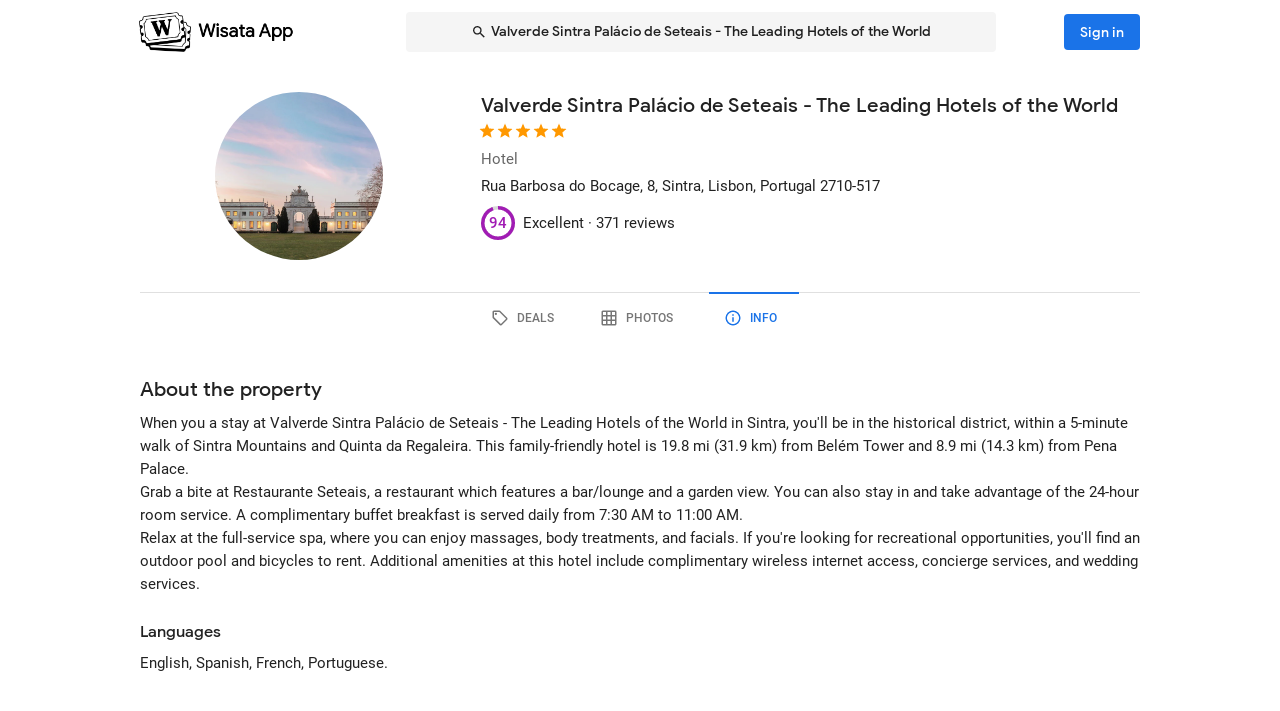

--- FILE ---
content_type: text/html; charset=utf-8
request_url: https://wisata.app/stay/valverde-sintra-palacio-de-seteais-9000116738/info
body_size: 25348
content:
<!doctype html>
<html data-n-head-ssr lang="en" data-n-head="%7B%22lang%22:%7B%22ssr%22:%22en%22%7D%7D">
  <head >
    <meta data-n-head="ssr" charset="utf-8"><meta data-n-head="ssr" data-hid="og:site_name" property="og:site_name" content="Wisata App"><meta data-n-head="ssr" data-hid="og:url" property="og:url" content="https://wisata.app"><meta data-n-head="ssr" data-hid="twitter:card" property="twitter:card" content="summary_large_image"><meta data-n-head="ssr" data-hid="twitter:url" name="twitter:url" content="https://wisata.app"><meta data-n-head="ssr" name="viewport" content="viewport-fit=cover, width=device-width, initial-scale=1, maximum-scale=1, user-scalable=0"><meta data-n-head="ssr" name="HandheldFriendly" content="true"><meta data-n-head="ssr" name="application-name" content="Wisata App: Book Member Only Hotel Deals"><meta data-n-head="ssr" name="apple-mobile-web-app-title" content="Wisata App: Book Member Only Hotel Deals"><meta data-n-head="ssr" data-hid="charset" charset="utf-8"><meta data-n-head="ssr" data-hid="mobile-web-app-capable" name="mobile-web-app-capable" content="yes"><meta data-n-head="ssr" data-hid="apple-mobile-web-app-capable" name="apple-mobile-web-app-capable" content="yes"><meta data-n-head="ssr" data-hid="apple-mobile-web-app-status-bar-style" name="apple-mobile-web-app-status-bar-style" content="default"><meta data-n-head="ssr" data-hid="og:type" name="og:type" property="og:type" content="website"><meta data-n-head="ssr" property="robots" content="noindex"><meta data-n-head="ssr" property="googlebot" content="noindex"><meta data-n-head="ssr" data-hid="og:title" property="og:title" content="Valverde Sintra Palácio de Seteais - The Leading Hotels of the World · Member Only Hotel Deals · Wisata App"><meta data-n-head="ssr" data-hid="twitter:title" name="twitter:title" content="Valverde Sintra Palácio de Seteais - The Leading Hotels of the World · Member Only Hotel Deals · Wisata App"><meta data-n-head="ssr" data-hid="description" name="description" content="Book the best deals on Valverde Sintra Palácio de Seteais - The Leading Hotels of the World only in Wisata App!"><meta data-n-head="ssr" data-hid="og:description" property="og:description" content="Book the best deals on Valverde Sintra Palácio de Seteais - The Leading Hotels of the World only in Wisata App!"><meta data-n-head="ssr" data-hid="twitter:description" name="twitter:description" content="Book the best deals on Valverde Sintra Palácio de Seteais - The Leading Hotels of the World only in Wisata App!"><meta data-n-head="ssr" data-hid="og:image" property="og:image" content="https://i.travelapi.com/lodging/1000000/30000/24700/24666/9908d39f_w.jpg"><meta data-n-head="ssr" data-hid="twitter:image" name="twitter:image" content="https://i.travelapi.com/lodging/1000000/30000/24700/24666/9908d39f_w.jpg"><title>Valverde Sintra Palácio de Seteais - The Leading Hotels of the World · Member Only Hotel Deals · Wisata App</title><link data-n-head="ssr" rel="icon" type="image/x-icon" href="https://wisata.app/favicon.ico"><link data-n-head="ssr" data-hid="apple-touch-icon" rel="apple-touch-icon" href="https://wisata.app/img/logo/apple-touch-icon.png" sizes="512x512"><link data-n-head="ssr" data-hid="shortcut-icon" rel="shortcut icon" href="/_nuxt/icons/icon_64x64.ba2013.png"><link data-n-head="ssr" media="(device-width: 320px) and (device-height: 568px) and (-webkit-device-pixel-ratio: 2)" rel="apple-touch-startup-image" data-hid="apple-touch-startup-image-iphonese"><link data-n-head="ssr" media="(device-width: 375px) and (device-height: 667px) and (-webkit-device-pixel-ratio: 2)" rel="apple-touch-startup-image" data-hid="apple-touch-startup-image-iphone6"><link data-n-head="ssr" media="(device-width: 621px) and (device-height: 1104px) and (-webkit-device-pixel-ratio: 3)" rel="apple-touch-startup-image" data-hid="apple-touch-startup-image-iphoneplus"><link data-n-head="ssr" media="(device-width: 375px) and (device-height: 812px) and (-webkit-device-pixel-ratio: 3)" rel="apple-touch-startup-image" data-hid="apple-touch-startup-image-iphonex"><link data-n-head="ssr" media="(device-width: 414px) and (device-height: 896px) and (-webkit-device-pixel-ratio: 2)" rel="apple-touch-startup-image" data-hid="apple-touch-startup-image-iphonexr"><link data-n-head="ssr" media="(device-width: 414px) and (device-height: 896px) and (-webkit-device-pixel-ratio: 3)" rel="apple-touch-startup-image" data-hid="apple-touch-startup-image-iphonexsmax"><link data-n-head="ssr" media="(device-width: 768px) and (device-height: 1024px) and (-webkit-device-pixel-ratio: 2)" rel="apple-touch-startup-image" data-hid="apple-touch-startup-image-ipad"><link data-n-head="ssr" media="(device-width: 834px) and (device-height: 1112px) and (-webkit-device-pixel-ratio: 2)" rel="apple-touch-startup-image" data-hid="apple-touch-startup-image-ipadpro1"><link data-n-head="ssr" media="(device-width: 834px) and (device-height: 1194px) and (-webkit-device-pixel-ratio: 2)" rel="apple-touch-startup-image" data-hid="apple-touch-startup-image-ipadpro2"><link data-n-head="ssr" media="(device-width: 1024px) and (device-height: 1366px) and (-webkit-device-pixel-ratio: 2)" rel="apple-touch-startup-image" data-hid="apple-touch-startup-image-ipadpro3"><link data-n-head="ssr" rel="manifest" href="/_nuxt/manifest.8a901c24.json" data-hid="manifest"><style data-n-head="vuetify" type="text/css" id="vuetify-theme-stylesheet" nonce="undefined">.v-application a { color: #1a73e8; }
.v-application .primary {
  background-color: #1a73e8 !important;
  border-color: #1a73e8 !important;
}
.v-application .primary--text {
  color: #1a73e8 !important;
  caret-color: #1a73e8 !important;
}
.v-application .primary.lighten-5 {
  background-color: #cff9ff !important;
  border-color: #cff9ff !important;
}
.v-application .primary--text.text--lighten-5 {
  color: #cff9ff !important;
  caret-color: #cff9ff !important;
}
.v-application .primary.lighten-4 {
  background-color: #b0ddff !important;
  border-color: #b0ddff !important;
}
.v-application .primary--text.text--lighten-4 {
  color: #b0ddff !important;
  caret-color: #b0ddff !important;
}
.v-application .primary.lighten-3 {
  background-color: #91c1ff !important;
  border-color: #91c1ff !important;
}
.v-application .primary--text.text--lighten-3 {
  color: #91c1ff !important;
  caret-color: #91c1ff !important;
}
.v-application .primary.lighten-2 {
  background-color: #70a6ff !important;
  border-color: #70a6ff !important;
}
.v-application .primary--text.text--lighten-2 {
  color: #70a6ff !important;
  caret-color: #70a6ff !important;
}
.v-application .primary.lighten-1 {
  background-color: #4c8cff !important;
  border-color: #4c8cff !important;
}
.v-application .primary--text.text--lighten-1 {
  color: #4c8cff !important;
  caret-color: #4c8cff !important;
}
.v-application .primary.darken-1 {
  background-color: #005bcb !important;
  border-color: #005bcb !important;
}
.v-application .primary--text.text--darken-1 {
  color: #005bcb !important;
  caret-color: #005bcb !important;
}
.v-application .primary.darken-2 {
  background-color: #0044af !important;
  border-color: #0044af !important;
}
.v-application .primary--text.text--darken-2 {
  color: #0044af !important;
  caret-color: #0044af !important;
}
.v-application .primary.darken-3 {
  background-color: #002f94 !important;
  border-color: #002f94 !important;
}
.v-application .primary--text.text--darken-3 {
  color: #002f94 !important;
  caret-color: #002f94 !important;
}
.v-application .primary.darken-4 {
  background-color: #001d7a !important;
  border-color: #001d7a !important;
}
.v-application .primary--text.text--darken-4 {
  color: #001d7a !important;
  caret-color: #001d7a !important;
}
.v-application .secondary {
  background-color: #a11cb4 !important;
  border-color: #a11cb4 !important;
}
.v-application .secondary--text {
  color: #a11cb4 !important;
  caret-color: #a11cb4 !important;
}
.v-application .secondary.lighten-5 {
  background-color: #ffb2ff !important;
  border-color: #ffb2ff !important;
}
.v-application .secondary--text.text--lighten-5 {
  color: #ffb2ff !important;
  caret-color: #ffb2ff !important;
}
.v-application .secondary.lighten-4 {
  background-color: #ff95ff !important;
  border-color: #ff95ff !important;
}
.v-application .secondary--text.text--lighten-4 {
  color: #ff95ff !important;
  caret-color: #ff95ff !important;
}
.v-application .secondary.lighten-3 {
  background-color: #f979ff !important;
  border-color: #f979ff !important;
}
.v-application .secondary--text.text--lighten-3 {
  color: #f979ff !important;
  caret-color: #f979ff !important;
}
.v-application .secondary.lighten-2 {
  background-color: #db5ced !important;
  border-color: #db5ced !important;
}
.v-application .secondary--text.text--lighten-2 {
  color: #db5ced !important;
  caret-color: #db5ced !important;
}
.v-application .secondary.lighten-1 {
  background-color: #be3fd0 !important;
  border-color: #be3fd0 !important;
}
.v-application .secondary--text.text--lighten-1 {
  color: #be3fd0 !important;
  caret-color: #be3fd0 !important;
}
.v-application .secondary.darken-1 {
  background-color: #850099 !important;
  border-color: #850099 !important;
}
.v-application .secondary--text.text--darken-1 {
  color: #850099 !important;
  caret-color: #850099 !important;
}
.v-application .secondary.darken-2 {
  background-color: #68007e !important;
  border-color: #68007e !important;
}
.v-application .secondary--text.text--darken-2 {
  color: #68007e !important;
  caret-color: #68007e !important;
}
.v-application .secondary.darken-3 {
  background-color: #4d0065 !important;
  border-color: #4d0065 !important;
}
.v-application .secondary--text.text--darken-3 {
  color: #4d0065 !important;
  caret-color: #4d0065 !important;
}
.v-application .secondary.darken-4 {
  background-color: #34004c !important;
  border-color: #34004c !important;
}
.v-application .secondary--text.text--darken-4 {
  color: #34004c !important;
  caret-color: #34004c !important;
}
.v-application .accent {
  background-color: #757575 !important;
  border-color: #757575 !important;
}
.v-application .accent--text {
  color: #757575 !important;
  caret-color: #757575 !important;
}
.v-application .accent.lighten-1 {
  background-color: #000000 !important;
  border-color: #000000 !important;
}
.v-application .accent--text.text--lighten-1 {
  color: #000000 !important;
  caret-color: #000000 !important;
}
.v-application .error {
  background-color: #e82127 !important;
  border-color: #e82127 !important;
}
.v-application .error--text {
  color: #e82127 !important;
  caret-color: #e82127 !important;
}
.v-application .error.lighten-5 {
  background-color: #ffbfa3 !important;
  border-color: #ffbfa3 !important;
}
.v-application .error--text.text--lighten-5 {
  color: #ffbfa3 !important;
  caret-color: #ffbfa3 !important;
}
.v-application .error.lighten-4 {
  background-color: #ffa289 !important;
  border-color: #ffa289 !important;
}
.v-application .error--text.text--lighten-4 {
  color: #ffa289 !important;
  caret-color: #ffa289 !important;
}
.v-application .error.lighten-3 {
  background-color: #ff846f !important;
  border-color: #ff846f !important;
}
.v-application .error--text.text--lighten-3 {
  color: #ff846f !important;
  caret-color: #ff846f !important;
}
.v-application .error.lighten-2 {
  background-color: #ff6656 !important;
  border-color: #ff6656 !important;
}
.v-application .error--text.text--lighten-2 {
  color: #ff6656 !important;
  caret-color: #ff6656 !important;
}
.v-application .error.lighten-1 {
  background-color: #ff473e !important;
  border-color: #ff473e !important;
}
.v-application .error--text.text--lighten-1 {
  color: #ff473e !important;
  caret-color: #ff473e !important;
}
.v-application .error.darken-1 {
  background-color: #c70010 !important;
  border-color: #c70010 !important;
}
.v-application .error--text.text--darken-1 {
  color: #c70010 !important;
  caret-color: #c70010 !important;
}
.v-application .error.darken-2 {
  background-color: #a70000 !important;
  border-color: #a70000 !important;
}
.v-application .error--text.text--darken-2 {
  color: #a70000 !important;
  caret-color: #a70000 !important;
}
.v-application .error.darken-3 {
  background-color: #880000 !important;
  border-color: #880000 !important;
}
.v-application .error--text.text--darken-3 {
  color: #880000 !important;
  caret-color: #880000 !important;
}
.v-application .error.darken-4 {
  background-color: #6a0000 !important;
  border-color: #6a0000 !important;
}
.v-application .error--text.text--darken-4 {
  color: #6a0000 !important;
  caret-color: #6a0000 !important;
}
.v-application .info {
  background-color: #ffffff !important;
  border-color: #ffffff !important;
}
.v-application .info--text {
  color: #ffffff !important;
  caret-color: #ffffff !important;
}
.v-application .info.lighten-5 {
  background-color: #ffffff !important;
  border-color: #ffffff !important;
}
.v-application .info--text.text--lighten-5 {
  color: #ffffff !important;
  caret-color: #ffffff !important;
}
.v-application .info.lighten-4 {
  background-color: #ffffff !important;
  border-color: #ffffff !important;
}
.v-application .info--text.text--lighten-4 {
  color: #ffffff !important;
  caret-color: #ffffff !important;
}
.v-application .info.lighten-3 {
  background-color: #ffffff !important;
  border-color: #ffffff !important;
}
.v-application .info--text.text--lighten-3 {
  color: #ffffff !important;
  caret-color: #ffffff !important;
}
.v-application .info.lighten-2 {
  background-color: #ffffff !important;
  border-color: #ffffff !important;
}
.v-application .info--text.text--lighten-2 {
  color: #ffffff !important;
  caret-color: #ffffff !important;
}
.v-application .info.lighten-1 {
  background-color: #ffffff !important;
  border-color: #ffffff !important;
}
.v-application .info--text.text--lighten-1 {
  color: #ffffff !important;
  caret-color: #ffffff !important;
}
.v-application .info.darken-1 {
  background-color: #e2e2e2 !important;
  border-color: #e2e2e2 !important;
}
.v-application .info--text.text--darken-1 {
  color: #e2e2e2 !important;
  caret-color: #e2e2e2 !important;
}
.v-application .info.darken-2 {
  background-color: #c6c6c6 !important;
  border-color: #c6c6c6 !important;
}
.v-application .info--text.text--darken-2 {
  color: #c6c6c6 !important;
  caret-color: #c6c6c6 !important;
}
.v-application .info.darken-3 {
  background-color: #ababab !important;
  border-color: #ababab !important;
}
.v-application .info--text.text--darken-3 {
  color: #ababab !important;
  caret-color: #ababab !important;
}
.v-application .info.darken-4 {
  background-color: #919191 !important;
  border-color: #919191 !important;
}
.v-application .info--text.text--darken-4 {
  color: #919191 !important;
  caret-color: #919191 !important;
}
.v-application .success {
  background-color: #238636 !important;
  border-color: #238636 !important;
}
.v-application .success--text {
  color: #238636 !important;
  caret-color: #238636 !important;
}
.v-application .success.lighten-5 {
  background-color: #b4ffb7 !important;
  border-color: #b4ffb7 !important;
}
.v-application .success--text.text--lighten-5 {
  color: #b4ffb7 !important;
  caret-color: #b4ffb7 !important;
}
.v-application .success.lighten-4 {
  background-color: #97f59c !important;
  border-color: #97f59c !important;
}
.v-application .success--text.text--lighten-4 {
  color: #97f59c !important;
  caret-color: #97f59c !important;
}
.v-application .success.lighten-3 {
  background-color: #7bd881 !important;
  border-color: #7bd881 !important;
}
.v-application .success--text.text--lighten-3 {
  color: #7bd881 !important;
  caret-color: #7bd881 !important;
}
.v-application .success.lighten-2 {
  background-color: #5fbc67 !important;
  border-color: #5fbc67 !important;
}
.v-application .success--text.text--lighten-2 {
  color: #5fbc67 !important;
  caret-color: #5fbc67 !important;
}
.v-application .success.lighten-1 {
  background-color: #43a14e !important;
  border-color: #43a14e !important;
}
.v-application .success--text.text--lighten-1 {
  color: #43a14e !important;
  caret-color: #43a14e !important;
}
.v-application .success.darken-1 {
  background-color: #006c1e !important;
  border-color: #006c1e !important;
}
.v-application .success--text.text--darken-1 {
  color: #006c1e !important;
  caret-color: #006c1e !important;
}
.v-application .success.darken-2 {
  background-color: #005303 !important;
  border-color: #005303 !important;
}
.v-application .success--text.text--darken-2 {
  color: #005303 !important;
  caret-color: #005303 !important;
}
.v-application .success.darken-3 {
  background-color: #003b00 !important;
  border-color: #003b00 !important;
}
.v-application .success--text.text--darken-3 {
  color: #003b00 !important;
  caret-color: #003b00 !important;
}
.v-application .success.darken-4 {
  background-color: #002700 !important;
  border-color: #002700 !important;
}
.v-application .success--text.text--darken-4 {
  color: #002700 !important;
  caret-color: #002700 !important;
}
.v-application .warning {
  background-color: #ec7211 !important;
  border-color: #ec7211 !important;
}
.v-application .warning--text {
  color: #ec7211 !important;
  caret-color: #ec7211 !important;
}
.v-application .warning.lighten-5 {
  background-color: #fffd9d !important;
  border-color: #fffd9d !important;
}
.v-application .warning--text.text--lighten-5 {
  color: #fffd9d !important;
  caret-color: #fffd9d !important;
}
.v-application .warning.lighten-4 {
  background-color: #ffe082 !important;
  border-color: #ffe082 !important;
}
.v-application .warning--text.text--lighten-4 {
  color: #ffe082 !important;
  caret-color: #ffe082 !important;
}
.v-application .warning.lighten-3 {
  background-color: #ffc467 !important;
  border-color: #ffc467 !important;
}
.v-application .warning--text.text--lighten-3 {
  color: #ffc467 !important;
  caret-color: #ffc467 !important;
}
.v-application .warning.lighten-2 {
  background-color: #ffa84c !important;
  border-color: #ffa84c !important;
}
.v-application .warning--text.text--lighten-2 {
  color: #ffa84c !important;
  caret-color: #ffa84c !important;
}
.v-application .warning.lighten-1 {
  background-color: #ff8d31 !important;
  border-color: #ff8d31 !important;
}
.v-application .warning--text.text--lighten-1 {
  color: #ff8d31 !important;
  caret-color: #ff8d31 !important;
}
.v-application .warning.darken-1 {
  background-color: #cc5800 !important;
  border-color: #cc5800 !important;
}
.v-application .warning--text.text--darken-1 {
  color: #cc5800 !important;
  caret-color: #cc5800 !important;
}
.v-application .warning.darken-2 {
  background-color: #ad3e00 !important;
  border-color: #ad3e00 !important;
}
.v-application .warning--text.text--darken-2 {
  color: #ad3e00 !important;
  caret-color: #ad3e00 !important;
}
.v-application .warning.darken-3 {
  background-color: #8e2400 !important;
  border-color: #8e2400 !important;
}
.v-application .warning--text.text--darken-3 {
  color: #8e2400 !important;
  caret-color: #8e2400 !important;
}
.v-application .warning.darken-4 {
  background-color: #720000 !important;
  border-color: #720000 !important;
}
.v-application .warning--text.text--darken-4 {
  color: #720000 !important;
  caret-color: #720000 !important;
}
.v-application .tertiary {
  background-color: #121212 !important;
  border-color: #121212 !important;
}
.v-application .tertiary--text {
  color: #121212 !important;
  caret-color: #121212 !important;
}
.v-application .tertiary.lighten-5 {
  background-color: #858585 !important;
  border-color: #858585 !important;
}
.v-application .tertiary--text.text--lighten-5 {
  color: #858585 !important;
  caret-color: #858585 !important;
}
.v-application .tertiary.lighten-4 {
  background-color: #6c6c6c !important;
  border-color: #6c6c6c !important;
}
.v-application .tertiary--text.text--lighten-4 {
  color: #6c6c6c !important;
  caret-color: #6c6c6c !important;
}
.v-application .tertiary.lighten-3 {
  background-color: #535353 !important;
  border-color: #535353 !important;
}
.v-application .tertiary--text.text--lighten-3 {
  color: #535353 !important;
  caret-color: #535353 !important;
}
.v-application .tertiary.lighten-2 {
  background-color: #3c3c3c !important;
  border-color: #3c3c3c !important;
}
.v-application .tertiary--text.text--lighten-2 {
  color: #3c3c3c !important;
  caret-color: #3c3c3c !important;
}
.v-application .tertiary.lighten-1 {
  background-color: #272727 !important;
  border-color: #272727 !important;
}
.v-application .tertiary--text.text--lighten-1 {
  color: #272727 !important;
  caret-color: #272727 !important;
}
.v-application .tertiary.darken-1 {
  background-color: #000000 !important;
  border-color: #000000 !important;
}
.v-application .tertiary--text.text--darken-1 {
  color: #000000 !important;
  caret-color: #000000 !important;
}
.v-application .tertiary.darken-2 {
  background-color: #000000 !important;
  border-color: #000000 !important;
}
.v-application .tertiary--text.text--darken-2 {
  color: #000000 !important;
  caret-color: #000000 !important;
}
.v-application .tertiary.darken-3 {
  background-color: #000000 !important;
  border-color: #000000 !important;
}
.v-application .tertiary--text.text--darken-3 {
  color: #000000 !important;
  caret-color: #000000 !important;
}
.v-application .tertiary.darken-4 {
  background-color: #000000 !important;
  border-color: #000000 !important;
}
.v-application .tertiary--text.text--darken-4 {
  color: #000000 !important;
  caret-color: #000000 !important;
}</style><script data-n-head="ssr" async data-hid="gtag-script" src="https://www.googletagmanager.com/gtag/js?id=AW-10865724396"></script><script data-n-head="ssr" async data-hid="gtag-config" type="text/javascript">window.dataLayer = window.dataLayer || []; function gtag(){dataLayer.push(arguments);} gtag('js', new Date()); gtag('config', 'AW-10865724396');</script><script data-n-head="ssr" data-hid="json-schema" type="application/ld+json">{"@context":"http://schema.org","@type":"Hotel","name":"Valverde Sintra Palácio de Seteais - The Leading Hotels of the World","address":{"@type":"PostalAddress","addressRegion":"Sintra, Lisbon, Portugal"},"policies":{"@type":"LodgingReservation"},"image":"https://i.travelapi.com/lodging/1000000/30000/24700/24666/9908d39f_z.jpg","logo":"https://i.travelapi.com/lodging/1000000/30000/24700/24666/9908d39f_z.jpg","starRating":5,"aggregateRating":{"@type":"AggregateRating","ratingValue":94,"bestRating":100,"reviewCount":371}}</script><link rel="preload" href="/_nuxt/css/b341f60.css" as="style"><link rel="preload" href="/_nuxt/css/ad98a95.css" as="style"><link rel="preload" href="/_nuxt/css/a99b088.css" as="style"><link rel="preload" href="/_nuxt/css/1be3474.css" as="style"><link rel="preload" href="/_nuxt/css/71146b8.css" as="style"><link rel="stylesheet" href="/_nuxt/css/b341f60.css"><link rel="stylesheet" href="/_nuxt/css/ad98a95.css"><link rel="stylesheet" href="/_nuxt/css/a99b088.css"><link rel="stylesheet" href="/_nuxt/css/1be3474.css"><link rel="stylesheet" href="/_nuxt/css/71146b8.css">
  </head>
  <body >
    <div data-server-rendered="true" id="__nuxt"><div id="__layout"><div data-app="true" id="app" class="v-application v-application--is-ltr theme--light" data-v-f544d31a><div class="v-application--wrap"><iframe id="print-html-frame" class="d-print-block" data-v-f544d31a></iframe> <!----> <div class="d-none" data-v-f544d31a></div> <!----> <div class="absolute appbar-intersect" style="top:0;left:0;right:0;height:65px;pointer-events:none;" data-v-f544d31a></div> <header class="d-print-none bg-transparent v-sheet theme--light elevation-0 v-toolbar v-app-bar v-app-bar--elevate-on-scroll v-app-bar--fixed v-app-bar--hide-shadow info" style="height:56px;margin-top:0px;transform:translateY(0px);left:0px;right:0px;z-index:20;" data-v-f544d31a><div class="v-toolbar__content" style="height:56px;"><div class="container py-1 py-md-2" data-v-f544d31a><div style="position:relative;" data-v-778fd3b9 data-v-f544d31a><div class="appbartop-grid" data-v-778fd3b9><button type="button" class="ml-n3 btn-background ml-n3 v-btn v-btn--icon v-btn--round v-btn--text theme--light v-size--default primary--text" data-v-099243d6 data-v-778fd3b9><span class="v-btn__content"><span aria-hidden="true" class="v-icon notranslate theme--light" style="font-size:36px;height:36px;width:36px;" data-v-099243d6 data-v-099243d6><svg xmlns="http://www.w3.org/2000/svg" viewBox="0 0 24 24" role="img" aria-hidden="true" class="v-icon__svg" style="font-size:36px;height:36px;width:36px;"><path d="M15.41,16.58L10.83,12L15.41,7.41L14,6L8,12L14,18L15.41,16.58Z"></path></svg></span></span></button> <div class="d-flex justify-center mr-2 ml-sm-6 mr-sm-6" style="min-width: 0; min-height: 0;" data-v-778fd3b9><div class="w-full searchnav-width" data-v-6f55cb03 data-v-778fd3b9><button type="button" class="appsearchbar-btn v-btn v-btn--block v-btn--has-bg theme--light elevation-0 v-size--default" style="height:40px;max-width:70%;" data-v-6f55cb03><span class="v-btn__content"><span aria-hidden="true" class="v-icon notranslate mr-1 theme--light" style="font-size:16px;height:16px;width:16px;" data-v-6f55cb03><svg xmlns="http://www.w3.org/2000/svg" viewBox="0 0 24 24" role="img" aria-hidden="true" class="v-icon__svg" style="font-size:16px;height:16px;width:16px;"><path d="M9.5,3A6.5,6.5 0 0,1 16,9.5C16,11.11 15.41,12.59 14.44,13.73L14.71,14H15.5L20.5,19L19,20.5L14,15.5V14.71L13.73,14.44C12.59,15.41 11.11,16 9.5,16A6.5,6.5 0 0,1 3,9.5A6.5,6.5 0 0,1 9.5,3M9.5,5C7,5 5,7 5,9.5C5,12 7,14 9.5,14C12,14 14,12 14,9.5C14,7 12,5 9.5,5Z"></path></svg></span> <span class="text-truncate" style="min-width:0;min-height:0;" data-v-6f55cb03>
        Valverde Sintra Palácio de Seteais - The Leading Hotels of the World
      </span> <!----></span></button> <!----></div></div> <!----></div></div></div></div></header> <!----> <!----> <div class="v-dialog__container" data-v-f544d31a><!----></div> <!----> <!----> <main class="v-main layout-main mb-4" style="padding-top:56px;padding-right:0px;padding-bottom:0px;padding-left:0px;" data-v-f544d31a><div class="v-main__wrap"><!----> <div class="container" data-v-f544d31a><div data-v-4f6380fb data-v-f544d31a><!----> <div data-v-4f6380fb><div id="location-catalog" class="pt-0 pt-sm-4 pb-6 pb-sm-8" data-v-4f6380fb><div id="catalog-header-mobile" no-gutters class="pb-3"><h1 class="d-inline-block text-h5 font-weight-medium pr-1">
      Valverde Sintra Palácio de Seteais - The Leading Hotels of the World
    </h1> <span aria-hidden="true" class="d-inline-flex flex-wrap"><div style="margin-left:-3px;"><span aria-hidden="true" class="v-icon notranslate mb-1 theme--light orange--text" style="font-size:18px;height:18px;width:18px;"><svg xmlns="http://www.w3.org/2000/svg" viewBox="0 0 24 24" role="img" aria-hidden="true" class="v-icon__svg" style="font-size:18px;height:18px;width:18px;"><path d="M12,17.27L18.18,21L16.54,13.97L22,9.24L14.81,8.62L12,2L9.19,8.62L2,9.24L7.45,13.97L5.82,21L12,17.27Z"></path></svg></span><span aria-hidden="true" class="v-icon notranslate mb-1 theme--light orange--text" style="font-size:18px;height:18px;width:18px;"><svg xmlns="http://www.w3.org/2000/svg" viewBox="0 0 24 24" role="img" aria-hidden="true" class="v-icon__svg" style="font-size:18px;height:18px;width:18px;"><path d="M12,17.27L18.18,21L16.54,13.97L22,9.24L14.81,8.62L12,2L9.19,8.62L2,9.24L7.45,13.97L5.82,21L12,17.27Z"></path></svg></span><span aria-hidden="true" class="v-icon notranslate mb-1 theme--light orange--text" style="font-size:18px;height:18px;width:18px;"><svg xmlns="http://www.w3.org/2000/svg" viewBox="0 0 24 24" role="img" aria-hidden="true" class="v-icon__svg" style="font-size:18px;height:18px;width:18px;"><path d="M12,17.27L18.18,21L16.54,13.97L22,9.24L14.81,8.62L12,2L9.19,8.62L2,9.24L7.45,13.97L5.82,21L12,17.27Z"></path></svg></span><span aria-hidden="true" class="v-icon notranslate mb-1 theme--light orange--text" style="font-size:18px;height:18px;width:18px;"><svg xmlns="http://www.w3.org/2000/svg" viewBox="0 0 24 24" role="img" aria-hidden="true" class="v-icon__svg" style="font-size:18px;height:18px;width:18px;"><path d="M12,17.27L18.18,21L16.54,13.97L22,9.24L14.81,8.62L12,2L9.19,8.62L2,9.24L7.45,13.97L5.82,21L12,17.27Z"></path></svg></span><span aria-hidden="true" class="v-icon notranslate mb-1 theme--light orange--text" style="font-size:18px;height:18px;width:18px;"><svg xmlns="http://www.w3.org/2000/svg" viewBox="0 0 24 24" role="img" aria-hidden="true" class="v-icon__svg" style="font-size:18px;height:18px;width:18px;"><path d="M12,17.27L18.18,21L16.54,13.97L22,9.24L14.81,8.62L12,2L9.19,8.62L2,9.24L7.45,13.97L5.82,21L12,17.27Z"></path></svg></span> <!----></div></span></div> <div class="row"><div id="hero-image" class="d-flex justify-center col col-auto"><div class="v-avatar" style="height:91px;min-width:91px;width:91px;"><div class="bg-transparent overflow-hidden v-sheet theme--light aspect-ratio" style="height:0px;width:100%;padding-bottom:100%;" data-v-978962ea><img alt="Valverde Sintra Palácio de Seteais - The Leading Hotels of the World" src="https://i.travelapi.com/lodging/1000000/30000/24700/24666/9908d39f_z.jpg" class="w-full h-full" style="object-fit:cover;object-position:50% 50%;" data-v-978962ea>  <!----></div></div></div> <div id="catalog-data" class="flex-grow-1 ml-n2 ml-sm-0 col"><!----> <div id="catalog-body"><p class="mb-0 text--secondary text-caption">
          Hotel
        </p> <p class="mb-0 text-caption"><span>Rua Barbosa do Bocage, 8</span><span>, Sintra, Lisbon, Portugal</span> <span>
            2710-517
          </span></p> <!----> <!----></div> <div id="review-desktop" aria-hidden="true" class="d-flex align-center py-1 text-caption"><div role="progressbar" aria-valuemin="0" aria-valuemax="100" aria-valuenow="94" class="v-progress-circular v-progress-circular--visible" style="height:28px;width:28px;color:#A11CB4;caret-color:#A11CB4;"><svg xmlns="http://www.w3.org/2000/svg" viewBox="22.4 22.4 44.8 44.8" style="transform:rotate(270deg);"><circle fill="transparent" cx="44.8" cy="44.8" r="20" stroke-width="4.8" stroke-dasharray="125.664" stroke-dashoffset="0" class="v-progress-circular__underlay"></circle><circle fill="transparent" cx="44.8" cy="44.8" r="20" stroke-width="4.8" stroke-dasharray="125.664" stroke-dashoffset="7.5398223686155035px" class="v-progress-circular__overlay"></circle></svg><div class="v-progress-circular__info"><span class="font-weight-medium">94</span></div></div> <span class="pl-2">Excellent · </span> <span> 371 reviews</span></div> <!----></div></div> <p id="headline-mobile" class="mb-0 pt-2"><span class="text-caption"></span></p></div> <div data-v-f8e36740 data-v-4f6380fb><div id="tabs-row-mobile" class="gutters-0" data-v-f8e36740><div class="v-tabs tab-no-background v-tabs--grow theme--light" data-v-f8e36740><div role="tablist" class="v-item-group theme--light v-slide-group v-tabs-bar v-tabs-bar--is-mobile primary--text transparent" style="height:54px;"><div class="v-slide-group__prev v-slide-group__prev--disabled"><!----></div><div class="v-slide-group__wrapper"><div class="v-slide-group__content v-tabs-bar__content"><div class="v-tabs-slider-wrapper" style="transition:none;"><div class="v-tabs-slider"></div></div><a href="/stay/valverde-sintra-palacio-de-seteais-9000116738/" tabindex="0" aria-selected="false" role="tab" class="v-tab tab-no-background" data-v-f8e36740><span aria-hidden="true" class="v-icon notranslate theme--light" style="font-size:22px;height:22px;width:22px;" data-v-f8e36740><svg xmlns="http://www.w3.org/2000/svg" viewBox="0 0 24 24" role="img" aria-hidden="true" class="v-icon__svg" style="font-size:22px;height:22px;width:22px;"><path d="M21.41 11.58L12.41 2.58A2 2 0 0 0 11 2H4A2 2 0 0 0 2 4V11A2 2 0 0 0 2.59 12.42L11.59 21.42A2 2 0 0 0 13 22A2 2 0 0 0 14.41 21.41L21.41 14.41A2 2 0 0 0 22 13A2 2 0 0 0 21.41 11.58M13 20L4 11V4H11L20 13M6.5 5A1.5 1.5 0 1 1 5 6.5A1.5 1.5 0 0 1 6.5 5Z"></path></svg></span></a><a href="/stay/valverde-sintra-palacio-de-seteais-9000116738/photos" tabindex="0" aria-selected="false" role="tab" class="v-tab tab-no-background" data-v-f8e36740><span aria-hidden="true" class="v-icon notranslate theme--light" style="font-size:22px;height:22px;width:22px;" data-v-f8e36740><svg xmlns="http://www.w3.org/2000/svg" viewBox="0 0 24 24" role="img" aria-hidden="true" class="v-icon__svg" style="font-size:22px;height:22px;width:22px;"><path d="M10,4V8H14V4H10M16,4V8H20V4H16M16,10V14H20V10H16M16,16V20H20V16H16M14,20V16H10V20H14M8,20V16H4V20H8M8,14V10H4V14H8M8,8V4H4V8H8M10,14H14V10H10V14M4,2H20A2,2 0 0,1 22,4V20A2,2 0 0,1 20,22H4C2.92,22 2,21.1 2,20V4A2,2 0 0,1 4,2Z"></path></svg></span></a><a href="/stay/valverde-sintra-palacio-de-seteais-9000116738/info" aria-current="page" tabindex="0" aria-selected="false" role="tab" class="v-tab--active v-tab tab-no-background" data-v-f8e36740><span aria-hidden="true" class="v-icon notranslate theme--light" style="font-size:22px;height:22px;width:22px;" data-v-f8e36740><svg xmlns="http://www.w3.org/2000/svg" viewBox="0 0 24 24" role="img" aria-hidden="true" class="v-icon__svg" style="font-size:22px;height:22px;width:22px;"><path d="M11,9H13V7H11M12,20C7.59,20 4,16.41 4,12C4,7.59 7.59,4 12,4C16.41,4 20,7.59 20,12C20,16.41 16.41,20 12,20M12,2A10,10 0 0,0 2,12A10,10 0 0,0 12,22A10,10 0 0,0 22,12A10,10 0 0,0 12,2M11,17H13V11H11V17Z"></path></svg></span></a></div></div><div class="v-slide-group__next v-slide-group__next--disabled"><!----></div></div></div> <hr role="separator" aria-orientation="horizontal" class="v-divider theme--light" style="margin-top:-1px;" data-v-f8e36740></div></div> <div data-fetch-key="data-v-0c4839c8:0" class="pt-8 stay-info-page nuxtchild" data-v-0c4839c8 data-v-4f6380fb data-v-4f6380fb data-v-4f6380fb><section data-v-0c4839c8><h2 class="text-h5 text-sm-h4 font-weight-medium mb-0" data-v-0c4839c8>
      About the property
    </h2> <!----> <p class="text-body-2 my-2" data-v-0c4839c8>When you a stay at Valverde Sintra Palácio de Seteais - The Leading Hotels of the World in Sintra, you'll be in the historical district, within a 5-minute walk of Sintra Mountains and Quinta da Regaleira.  This family-friendly hotel is 19.8 mi (31.9 km) from Belém Tower and 8.9 mi (14.3 km) from Pena Palace.<br />Grab a bite at Restaurante Seteais, a restaurant which features a bar/lounge and a garden view. You can also stay in and take advantage of the 24-hour room service. A complimentary buffet breakfast is served daily from 7:30 AM to 11:00 AM.<br />Relax at the full-service spa, where you can enjoy massages, body treatments, and facials. If you're looking for recreational opportunities, you'll find an outdoor pool and bicycles to rent. Additional amenities at this hotel include complimentary wireless internet access, concierge services, and wedding services.<br /></p> <h3 class="mb-2 pt-4 text-h7 text-md-h6 font-weight-medium" data-v-0c4839c8>
        Languages
      </h3> <p class="text-body-2 mb-0" data-v-0c4839c8>
        English, Spanish, French, Portuguese.
      </p></section> <section class="pt-8 pt-sm-12" data-v-0c4839c8><div data-v-933dd8c8 data-v-0c4839c8><div class="d-flex justify-space-between" data-v-933dd8c8><h2 class="text-h5 text-sm-h4 font-weight-medium mb-0" data-v-933dd8c8>
      Popular amenities
    </h2> <button type="button" class="see-all-btn v-btn v-btn--rounded v-btn--text theme--light v-size--small primary--text" data-v-933dd8c8><span class="v-btn__content"><span class="text-body-2" data-v-933dd8c8>
        See All
      </span></span></button></div> <ul class="popular-amenities ma-0 pa-0 pt-4" style="list-style: none;" data-v-933dd8c8><li class="d-inline-flex align-baseline ma-0 pa-0" data-v-933dd8c8><span aria-hidden="true" data-v-933dd8c8><span aria-hidden="true" class="v-icon notranslate theme--light" style="font-size:16px;height:16px;width:16px;" data-v-933dd8c8><svg xmlns="http://www.w3.org/2000/svg" viewBox="0 0 24 24" role="img" aria-hidden="true" class="v-icon__svg" style="font-size:16px;height:16px;width:16px;"><path d="M1,6L2.5,7.5L1,9L2.5,10.5L1,12L2.5,13.5L1,15H15A3,3 0 0,0 18,18A3,3 0 0,0 21,15H23V12C23,10.89 22.11,10 21,10H19L16,6H1M4.62,7.5H10.5V10H4.12L3.12,9L4.62,7.5M12,7.5H15.5L17.46,10H12V7.5M18,13.5A1.5,1.5 0 0,1 19.5,15A1.5,1.5 0 0,1 18,16.5A1.5,1.5 0 0,1 16.5,15A1.5,1.5 0 0,1 18,13.5Z"></path></svg></span></span> <p class="text-body-2 mb-0 pl-3" data-v-933dd8c8>
        Airport transportation (surcharge)
      </p></li><li class="d-inline-flex align-baseline ma-0 pa-0" data-v-933dd8c8><span aria-hidden="true" data-v-933dd8c8><span aria-hidden="true" class="v-icon notranslate theme--light" style="font-size:16px;height:16px;width:16px;" data-v-933dd8c8><svg xmlns="http://www.w3.org/2000/svg" viewBox="0 0 24 24" role="img" aria-hidden="true" class="v-icon__svg" style="font-size:16px;height:16px;width:16px;"><path d="M14.83,11.17C16.39,12.73 16.39,15.27 14.83,16.83C13.27,18.39 10.73,18.39 9.17,16.83L14.83,11.17M6,2H18A2,2 0 0,1 20,4V20A2,2 0 0,1 18,22H6A2,2 0 0,1 4,20V4A2,2 0 0,1 6,2M7,4A1,1 0 0,0 6,5A1,1 0 0,0 7,6A1,1 0 0,0 8,5A1,1 0 0,0 7,4M10,4A1,1 0 0,0 9,5A1,1 0 0,0 10,6A1,1 0 0,0 11,5A1,1 0 0,0 10,4M12,8A6,6 0 0,0 6,14A6,6 0 0,0 12,20A6,6 0 0,0 18,14A6,6 0 0,0 12,8Z"></path></svg></span></span> <p class="text-body-2 mb-0 pl-3" data-v-933dd8c8>
        Laundry facilities
      </p></li><li class="d-inline-flex align-baseline ma-0 pa-0" data-v-933dd8c8><span aria-hidden="true" data-v-933dd8c8><span aria-hidden="true" class="v-icon notranslate theme--light" style="font-size:16px;height:16px;width:16px;" data-v-933dd8c8><svg xmlns="http://www.w3.org/2000/svg" viewBox="0 0 24 24" role="img" aria-hidden="true" class="v-icon__svg" style="font-size:16px;height:16px;width:16px;"><path d="M21,19V20H3V19L5,17V11C5,7.9 7.03,5.17 10,4.29C10,4.19 10,4.1 10,4A2,2 0 0,1 12,2A2,2 0 0,1 14,4C14,4.1 14,4.19 14,4.29C16.97,5.17 19,7.9 19,11V17L21,19M14,21A2,2 0 0,1 12,23A2,2 0 0,1 10,21"></path></svg></span></span> <p class="text-body-2 mb-0 pl-3" data-v-933dd8c8>
        24-hour front desk
      </p></li><li class="d-inline-flex align-baseline ma-0 pa-0" data-v-933dd8c8><span aria-hidden="true" data-v-933dd8c8><span aria-hidden="true" class="v-icon notranslate theme--light" style="font-size:16px;height:16px;width:16px;" data-v-933dd8c8><svg xmlns="http://www.w3.org/2000/svg" viewBox="0 0 24 24" role="img" aria-hidden="true" class="v-icon__svg" style="font-size:16px;height:16px;width:16px;"><path d="M15.5,9.63C15.31,6.84 14.18,4.12 12.06,2C9.92,4.14 8.74,6.86 8.5,9.63C9.79,10.31 10.97,11.19 12,12.26C13.03,11.2 14.21,10.32 15.5,9.63M12,15.45C9.85,12.17 6.18,10 2,10C2,20 11.32,21.89 12,22C12.68,21.88 22,20 22,10C17.82,10 14.15,12.17 12,15.45Z"></path></svg></span></span> <p class="text-body-2 mb-0 pl-3" data-v-933dd8c8>
        Full-service spa
      </p></li><li class="d-inline-flex align-baseline ma-0 pa-0" data-v-933dd8c8><span aria-hidden="true" data-v-933dd8c8><span aria-hidden="true" class="v-icon notranslate theme--light" style="font-size:16px;height:16px;width:16px;" data-v-933dd8c8><svg xmlns="http://www.w3.org/2000/svg" viewBox="0 0 24 24" role="img" aria-hidden="true" class="v-icon__svg" style="font-size:16px;height:16px;width:16px;"><path d="M12,21L15.6,16.2C14.6,15.45 13.35,15 12,15C10.65,15 9.4,15.45 8.4,16.2L12,21M12,3C7.95,3 4.21,4.34 1.2,6.6L3,9C5.5,7.12 8.62,6 12,6C15.38,6 18.5,7.12 21,9L22.8,6.6C19.79,4.34 16.05,3 12,3M12,9C9.3,9 6.81,9.89 4.8,11.4L6.6,13.8C8.1,12.67 9.97,12 12,12C14.03,12 15.9,12.67 17.4,13.8L19.2,11.4C17.19,9.89 14.7,9 12,9Z"></path></svg></span></span> <p class="text-body-2 mb-0 pl-3" data-v-933dd8c8>
        Free WiFi
      </p></li><li class="d-inline-flex align-baseline ma-0 pa-0" data-v-933dd8c8><span aria-hidden="true" data-v-933dd8c8><span aria-hidden="true" class="v-icon notranslate theme--light" style="font-size:16px;height:16px;width:16px;" data-v-933dd8c8><svg xmlns="http://www.w3.org/2000/svg" viewBox="0 0 24 24" role="img" aria-hidden="true" class="v-icon__svg" style="font-size:16px;height:16px;width:16px;"><path d="M8.1,13.34L3.91,9.16C2.35,7.59 2.35,5.06 3.91,3.5L10.93,10.5L8.1,13.34M14.88,11.53L13.41,13L20.29,19.88L18.88,21.29L12,14.41L5.12,21.29L3.71,19.88L13.47,10.12C12.76,8.59 13.26,6.44 14.85,4.85C16.76,2.93 19.5,2.57 20.96,4.03C22.43,5.5 22.07,8.24 20.15,10.15C18.56,11.74 16.41,12.24 14.88,11.53Z"></path></svg></span></span> <p class="text-body-2 mb-0 pl-3" data-v-933dd8c8>
        Number of restaurants - 1
      </p></li></ul> <div data-v-933dd8c8><div class="v-dialog__container"><div role="dialog" aria-modal="true" class="v-dialog__content" style="z-index:0;"><div class="v-dialog stay-amenities-details-dialog safe-inset-top v-dialog--fullscreen v-dialog--scrollable" style="transform-origin:center center;display:none;"><div class="relative overflow-hidden v-card v-sheet theme--light elevation-0" style="flex:0 1 auto;"><!----> <div class="v-card__text pa-0" style="min-height:0;"><div><div class="pa-3 px-sm-6 py-sm-3 d-flex align-center justify-center justify-md-start text--primary info" style="grid-area:title;position:sticky;top:0;z-index:5;"><button type="button" class="absolute ml-1 ml-md-0 mr-2 v-btn v-btn--icon v-btn--round theme--light v-size--default primary--text" style="left:0px;"><span class="v-btn__content"><span aria-hidden="true" class="v-icon notranslate theme--light primary--text" style="font-size:36px;height:36px;width:36px;"><svg xmlns="http://www.w3.org/2000/svg" viewBox="0 0 24 24" role="img" aria-hidden="true" class="v-icon__svg" style="font-size:36px;height:36px;width:36px;"><path d="M15.41,16.58L10.83,12L15.41,7.41L14,6L8,12L14,18L15.41,16.58Z"></path></svg></span></span></button> <p class="mb-0 text-h4 font-weight-medium">
          Property Amenities
        </p> <hr role="separator" aria-orientation="horizontal" class="absolute v-divider theme--light" style="left:0;right:0;bottom:0;"></div> <div class="px-4 px-sm-6 pb-2 pb-sm-4 pt-2 text--primary" style="grid-area:content;overflow-y:auto;"><p class="text-h5 font-weight-medium mb-0">
          Popular
        </p> <div class="container"><div class="row"><div class="pa-0 col-md-6 col-12"><span aria-hidden="true" class="v-icon notranslate theme--light" style="font-size:16px;height:16px;width:16px;"><svg xmlns="http://www.w3.org/2000/svg" viewBox="0 0 24 24" role="img" aria-hidden="true" class="v-icon__svg" style="font-size:16px;height:16px;width:16px;"><path d="M1,6L2.5,7.5L1,9L2.5,10.5L1,12L2.5,13.5L1,15H15A3,3 0 0,0 18,18A3,3 0 0,0 21,15H23V12C23,10.89 22.11,10 21,10H19L16,6H1M4.62,7.5H10.5V10H4.12L3.12,9L4.62,7.5M12,7.5H15.5L17.46,10H12V7.5M18,13.5A1.5,1.5 0 0,1 19.5,15A1.5,1.5 0 0,1 18,16.5A1.5,1.5 0 0,1 16.5,15A1.5,1.5 0 0,1 18,13.5Z"></path></svg></span> <span class="text-caption text-sm-body-2 ml-1">Airport transportation (surcharge)</span></div><div class="pa-0 col-md-6 col-12"><span aria-hidden="true" class="v-icon notranslate theme--light" style="font-size:16px;height:16px;width:16px;"><svg xmlns="http://www.w3.org/2000/svg" viewBox="0 0 24 24" role="img" aria-hidden="true" class="v-icon__svg" style="font-size:16px;height:16px;width:16px;"><path d="M14.83,11.17C16.39,12.73 16.39,15.27 14.83,16.83C13.27,18.39 10.73,18.39 9.17,16.83L14.83,11.17M6,2H18A2,2 0 0,1 20,4V20A2,2 0 0,1 18,22H6A2,2 0 0,1 4,20V4A2,2 0 0,1 6,2M7,4A1,1 0 0,0 6,5A1,1 0 0,0 7,6A1,1 0 0,0 8,5A1,1 0 0,0 7,4M10,4A1,1 0 0,0 9,5A1,1 0 0,0 10,6A1,1 0 0,0 11,5A1,1 0 0,0 10,4M12,8A6,6 0 0,0 6,14A6,6 0 0,0 12,20A6,6 0 0,0 18,14A6,6 0 0,0 12,8Z"></path></svg></span> <span class="text-caption text-sm-body-2 ml-1">Laundry facilities</span></div><div class="pa-0 col-md-6 col-12"><span aria-hidden="true" class="v-icon notranslate theme--light" style="font-size:16px;height:16px;width:16px;"><svg xmlns="http://www.w3.org/2000/svg" viewBox="0 0 24 24" role="img" aria-hidden="true" class="v-icon__svg" style="font-size:16px;height:16px;width:16px;"><path d="M21,19V20H3V19L5,17V11C5,7.9 7.03,5.17 10,4.29C10,4.19 10,4.1 10,4A2,2 0 0,1 12,2A2,2 0 0,1 14,4C14,4.1 14,4.19 14,4.29C16.97,5.17 19,7.9 19,11V17L21,19M14,21A2,2 0 0,1 12,23A2,2 0 0,1 10,21"></path></svg></span> <span class="text-caption text-sm-body-2 ml-1">24-hour front desk</span></div><div class="pa-0 col-md-6 col-12"><span aria-hidden="true" class="v-icon notranslate theme--light" style="font-size:16px;height:16px;width:16px;"><svg xmlns="http://www.w3.org/2000/svg" viewBox="0 0 24 24" role="img" aria-hidden="true" class="v-icon__svg" style="font-size:16px;height:16px;width:16px;"><path d="M15.5,9.63C15.31,6.84 14.18,4.12 12.06,2C9.92,4.14 8.74,6.86 8.5,9.63C9.79,10.31 10.97,11.19 12,12.26C13.03,11.2 14.21,10.32 15.5,9.63M12,15.45C9.85,12.17 6.18,10 2,10C2,20 11.32,21.89 12,22C12.68,21.88 22,20 22,10C17.82,10 14.15,12.17 12,15.45Z"></path></svg></span> <span class="text-caption text-sm-body-2 ml-1">Full-service spa</span></div><div class="pa-0 col-md-6 col-12"><span aria-hidden="true" class="v-icon notranslate theme--light" style="font-size:16px;height:16px;width:16px;"><svg xmlns="http://www.w3.org/2000/svg" viewBox="0 0 24 24" role="img" aria-hidden="true" class="v-icon__svg" style="font-size:16px;height:16px;width:16px;"><path d="M12,21L15.6,16.2C14.6,15.45 13.35,15 12,15C10.65,15 9.4,15.45 8.4,16.2L12,21M12,3C7.95,3 4.21,4.34 1.2,6.6L3,9C5.5,7.12 8.62,6 12,6C15.38,6 18.5,7.12 21,9L22.8,6.6C19.79,4.34 16.05,3 12,3M12,9C9.3,9 6.81,9.89 4.8,11.4L6.6,13.8C8.1,12.67 9.97,12 12,12C14.03,12 15.9,12.67 17.4,13.8L19.2,11.4C17.19,9.89 14.7,9 12,9Z"></path></svg></span> <span class="text-caption text-sm-body-2 ml-1">Free WiFi</span></div><div class="pa-0 col-md-6 col-12"><span aria-hidden="true" class="v-icon notranslate theme--light" style="font-size:16px;height:16px;width:16px;"><svg xmlns="http://www.w3.org/2000/svg" viewBox="0 0 24 24" role="img" aria-hidden="true" class="v-icon__svg" style="font-size:16px;height:16px;width:16px;"><path d="M8.1,13.34L3.91,9.16C2.35,7.59 2.35,5.06 3.91,3.5L10.93,10.5L8.1,13.34M14.88,11.53L13.41,13L20.29,19.88L18.88,21.29L12,14.41L5.12,21.29L3.71,19.88L13.47,10.12C12.76,8.59 13.26,6.44 14.85,4.85C16.76,2.93 19.5,2.57 20.96,4.03C22.43,5.5 22.07,8.24 20.15,10.15C18.56,11.74 16.41,12.24 14.88,11.53Z"></path></svg></span> <span class="text-caption text-sm-body-2 ml-1">Number of restaurants - 1</span></div></div></div> <div class="safe-inset-bottom"></div></div><div class="px-4 px-sm-6 pb-2 pb-sm-4 pt-2 text--primary" style="grid-area:content;overflow-y:auto;"><p class="text-h5 font-weight-medium mb-0">
          Convenience
        </p> <div class="container"><div class="row"><div class="pa-0 col-md-6 col-12"><span aria-hidden="true" class="v-icon notranslate theme--light" style="font-size:16px;height:16px;width:16px;"><svg xmlns="http://www.w3.org/2000/svg" viewBox="0 0 24 24" role="img" aria-hidden="true" class="v-icon__svg" style="font-size:16px;height:16px;width:16px;"><path d="M21,7L9,19L3.5,13.5L4.91,12.09L9,16.17L19.59,5.59L21,7Z"></path></svg></span> <span class="text-caption text-sm-body-2 ml-1">Fireplace in lobby</span></div><div class="pa-0 col-md-6 col-12"><span aria-hidden="true" class="v-icon notranslate theme--light" style="font-size:16px;height:16px;width:16px;"><svg xmlns="http://www.w3.org/2000/svg" viewBox="0 0 24 24" role="img" aria-hidden="true" class="v-icon__svg" style="font-size:16px;height:16px;width:16px;"><path d="M21,7L9,19L3.5,13.5L4.91,12.09L9,16.17L19.59,5.59L21,7Z"></path></svg></span> <span class="text-caption text-sm-body-2 ml-1">Laundry facilities</span></div><div class="pa-0 col-md-6 col-12"><span aria-hidden="true" class="v-icon notranslate theme--light" style="font-size:16px;height:16px;width:16px;"><svg xmlns="http://www.w3.org/2000/svg" viewBox="0 0 24 24" role="img" aria-hidden="true" class="v-icon__svg" style="font-size:16px;height:16px;width:16px;"><path d="M21,7L9,19L3.5,13.5L4.91,12.09L9,16.17L19.59,5.59L21,7Z"></path></svg></span> <span class="text-caption text-sm-body-2 ml-1">Dry cleaning/laundry service</span></div><div class="pa-0 col-md-6 col-12"><span aria-hidden="true" class="v-icon notranslate theme--light" style="font-size:16px;height:16px;width:16px;"><svg xmlns="http://www.w3.org/2000/svg" viewBox="0 0 24 24" role="img" aria-hidden="true" class="v-icon__svg" style="font-size:16px;height:16px;width:16px;"><path d="M21,7L9,19L3.5,13.5L4.91,12.09L9,16.17L19.59,5.59L21,7Z"></path></svg></span> <span class="text-caption text-sm-body-2 ml-1">Computer station</span></div><div class="pa-0 col-md-6 col-12"><span aria-hidden="true" class="v-icon notranslate theme--light" style="font-size:16px;height:16px;width:16px;"><svg xmlns="http://www.w3.org/2000/svg" viewBox="0 0 24 24" role="img" aria-hidden="true" class="v-icon__svg" style="font-size:16px;height:16px;width:16px;"><path d="M21,7L9,19L3.5,13.5L4.91,12.09L9,16.17L19.59,5.59L21,7Z"></path></svg></span> <span class="text-caption text-sm-body-2 ml-1">Luggage storage</span></div><div class="pa-0 col-md-6 col-12"><span aria-hidden="true" class="v-icon notranslate theme--light" style="font-size:16px;height:16px;width:16px;"><svg xmlns="http://www.w3.org/2000/svg" viewBox="0 0 24 24" role="img" aria-hidden="true" class="v-icon__svg" style="font-size:16px;height:16px;width:16px;"><path d="M21,7L9,19L3.5,13.5L4.91,12.09L9,16.17L19.59,5.59L21,7Z"></path></svg></span> <span class="text-caption text-sm-body-2 ml-1">Water dispenser</span></div><div class="pa-0 col-md-6 col-12"><span aria-hidden="true" class="v-icon notranslate theme--light" style="font-size:16px;height:16px;width:16px;"><svg xmlns="http://www.w3.org/2000/svg" viewBox="0 0 24 24" role="img" aria-hidden="true" class="v-icon__svg" style="font-size:16px;height:16px;width:16px;"><path d="M21,7L9,19L3.5,13.5L4.91,12.09L9,16.17L19.59,5.59L21,7Z"></path></svg></span> <span class="text-caption text-sm-body-2 ml-1">Banquet hall</span></div><div class="pa-0 col-md-6 col-12"><span aria-hidden="true" class="v-icon notranslate theme--light" style="font-size:16px;height:16px;width:16px;"><svg xmlns="http://www.w3.org/2000/svg" viewBox="0 0 24 24" role="img" aria-hidden="true" class="v-icon__svg" style="font-size:16px;height:16px;width:16px;"><path d="M21,7L9,19L3.5,13.5L4.91,12.09L9,16.17L19.59,5.59L21,7Z"></path></svg></span> <span class="text-caption text-sm-body-2 ml-1">Eco-friendly cleaning products provided</span></div><div class="pa-0 col-md-6 col-12"><span aria-hidden="true" class="v-icon notranslate theme--light" style="font-size:16px;height:16px;width:16px;"><svg xmlns="http://www.w3.org/2000/svg" viewBox="0 0 24 24" role="img" aria-hidden="true" class="v-icon__svg" style="font-size:16px;height:16px;width:16px;"><path d="M21,7L9,19L3.5,13.5L4.91,12.09L9,16.17L19.59,5.59L21,7Z"></path></svg></span> <span class="text-caption text-sm-body-2 ml-1">Eco-friendly toiletries</span></div><div class="pa-0 col-md-6 col-12"><span aria-hidden="true" class="v-icon notranslate theme--light" style="font-size:16px;height:16px;width:16px;"><svg xmlns="http://www.w3.org/2000/svg" viewBox="0 0 24 24" role="img" aria-hidden="true" class="v-icon__svg" style="font-size:16px;height:16px;width:16px;"><path d="M21,7L9,19L3.5,13.5L4.91,12.09L9,16.17L19.59,5.59L21,7Z"></path></svg></span> <span class="text-caption text-sm-body-2 ml-1">LED light bulbs</span></div><div class="pa-0 col-md-6 col-12"><span aria-hidden="true" class="v-icon notranslate theme--light" style="font-size:16px;height:16px;width:16px;"><svg xmlns="http://www.w3.org/2000/svg" viewBox="0 0 24 24" role="img" aria-hidden="true" class="v-icon__svg" style="font-size:16px;height:16px;width:16px;"><path d="M21,7L9,19L3.5,13.5L4.91,12.09L9,16.17L19.59,5.59L21,7Z"></path></svg></span> <span class="text-caption text-sm-body-2 ml-1">Recycling</span></div><div class="pa-0 col-md-6 col-12"><span aria-hidden="true" class="v-icon notranslate theme--light" style="font-size:16px;height:16px;width:16px;"><svg xmlns="http://www.w3.org/2000/svg" viewBox="0 0 24 24" role="img" aria-hidden="true" class="v-icon__svg" style="font-size:16px;height:16px;width:16px;"><path d="M21,7L9,19L3.5,13.5L4.91,12.09L9,16.17L19.59,5.59L21,7Z"></path></svg></span> <span class="text-caption text-sm-body-2 ml-1">Reusable coffee/tea filters</span></div><div class="pa-0 col-md-6 col-12"><span aria-hidden="true" class="v-icon notranslate theme--light" style="font-size:16px;height:16px;width:16px;"><svg xmlns="http://www.w3.org/2000/svg" viewBox="0 0 24 24" role="img" aria-hidden="true" class="v-icon__svg" style="font-size:16px;height:16px;width:16px;"><path d="M21,7L9,19L3.5,13.5L4.91,12.09L9,16.17L19.59,5.59L21,7Z"></path></svg></span> <span class="text-caption text-sm-body-2 ml-1">Secured bicycle storage</span></div><div class="pa-0 col-md-6 col-12"><span aria-hidden="true" class="v-icon notranslate theme--light" style="font-size:16px;height:16px;width:16px;"><svg xmlns="http://www.w3.org/2000/svg" viewBox="0 0 24 24" role="img" aria-hidden="true" class="v-icon__svg" style="font-size:16px;height:16px;width:16px;"><path d="M21,7L9,19L3.5,13.5L4.91,12.09L9,16.17L19.59,5.59L21,7Z"></path></svg></span> <span class="text-caption text-sm-body-2 ml-1">Change of bed sheets (on request)</span></div><div class="pa-0 col-md-6 col-12"><span aria-hidden="true" class="v-icon notranslate theme--light" style="font-size:16px;height:16px;width:16px;"><svg xmlns="http://www.w3.org/2000/svg" viewBox="0 0 24 24" role="img" aria-hidden="true" class="v-icon__svg" style="font-size:16px;height:16px;width:16px;"><path d="M21,7L9,19L3.5,13.5L4.91,12.09L9,16.17L19.59,5.59L21,7Z"></path></svg></span> <span class="text-caption text-sm-body-2 ml-1">Energy-saving features in guest rooms</span></div><div class="pa-0 col-md-6 col-12"><span aria-hidden="true" class="v-icon notranslate theme--light" style="font-size:16px;height:16px;width:16px;"><svg xmlns="http://www.w3.org/2000/svg" viewBox="0 0 24 24" role="img" aria-hidden="true" class="v-icon__svg" style="font-size:16px;height:16px;width:16px;"><path d="M21,7L9,19L3.5,13.5L4.91,12.09L9,16.17L19.59,5.59L21,7Z"></path></svg></span> <span class="text-caption text-sm-body-2 ml-1">No single-use plastic soda bottles</span></div><div class="pa-0 col-md-6 col-12"><span aria-hidden="true" class="v-icon notranslate theme--light" style="font-size:16px;height:16px;width:16px;"><svg xmlns="http://www.w3.org/2000/svg" viewBox="0 0 24 24" role="img" aria-hidden="true" class="v-icon__svg" style="font-size:16px;height:16px;width:16px;"><path d="M21,7L9,19L3.5,13.5L4.91,12.09L9,16.17L19.59,5.59L21,7Z"></path></svg></span> <span class="text-caption text-sm-body-2 ml-1">No single-use plastic stirrers</span></div><div class="pa-0 col-md-6 col-12"><span aria-hidden="true" class="v-icon notranslate theme--light" style="font-size:16px;height:16px;width:16px;"><svg xmlns="http://www.w3.org/2000/svg" viewBox="0 0 24 24" role="img" aria-hidden="true" class="v-icon__svg" style="font-size:16px;height:16px;width:16px;"><path d="M21,7L9,19L3.5,13.5L4.91,12.09L9,16.17L19.59,5.59L21,7Z"></path></svg></span> <span class="text-caption text-sm-body-2 ml-1">Biodegradable/compostable stirrers</span></div><div class="pa-0 col-md-6 col-12"><span aria-hidden="true" class="v-icon notranslate theme--light" style="font-size:16px;height:16px;width:16px;"><svg xmlns="http://www.w3.org/2000/svg" viewBox="0 0 24 24" role="img" aria-hidden="true" class="v-icon__svg" style="font-size:16px;height:16px;width:16px;"><path d="M21,7L9,19L3.5,13.5L4.91,12.09L9,16.17L19.59,5.59L21,7Z"></path></svg></span> <span class="text-caption text-sm-body-2 ml-1">No single-use plastic straws</span></div><div class="pa-0 col-md-6 col-12"><span aria-hidden="true" class="v-icon notranslate theme--light" style="font-size:16px;height:16px;width:16px;"><svg xmlns="http://www.w3.org/2000/svg" viewBox="0 0 24 24" role="img" aria-hidden="true" class="v-icon__svg" style="font-size:16px;height:16px;width:16px;"><path d="M21,7L9,19L3.5,13.5L4.91,12.09L9,16.17L19.59,5.59L21,7Z"></path></svg></span> <span class="text-caption text-sm-body-2 ml-1">Biodegradable/compostable straws</span></div><div class="pa-0 col-md-6 col-12"><span aria-hidden="true" class="v-icon notranslate theme--light" style="font-size:16px;height:16px;width:16px;"><svg xmlns="http://www.w3.org/2000/svg" viewBox="0 0 24 24" role="img" aria-hidden="true" class="v-icon__svg" style="font-size:16px;height:16px;width:16px;"><path d="M21,7L9,19L3.5,13.5L4.91,12.09L9,16.17L19.59,5.59L21,7Z"></path></svg></span> <span class="text-caption text-sm-body-2 ml-1">No single-use plastic water bottles</span></div><div class="pa-0 col-md-6 col-12"><span aria-hidden="true" class="v-icon notranslate theme--light" style="font-size:16px;height:16px;width:16px;"><svg xmlns="http://www.w3.org/2000/svg" viewBox="0 0 24 24" role="img" aria-hidden="true" class="v-icon__svg" style="font-size:16px;height:16px;width:16px;"><path d="M21,7L9,19L3.5,13.5L4.91,12.09L9,16.17L19.59,5.59L21,7Z"></path></svg></span> <span class="text-caption text-sm-body-2 ml-1">Reusable cups only</span></div><div class="pa-0 col-md-6 col-12"><span aria-hidden="true" class="v-icon notranslate theme--light" style="font-size:16px;height:16px;width:16px;"><svg xmlns="http://www.w3.org/2000/svg" viewBox="0 0 24 24" role="img" aria-hidden="true" class="v-icon__svg" style="font-size:16px;height:16px;width:16px;"><path d="M21,7L9,19L3.5,13.5L4.91,12.09L9,16.17L19.59,5.59L21,7Z"></path></svg></span> <span class="text-caption text-sm-body-2 ml-1">Reusable tableware only</span></div><div class="pa-0 col-md-6 col-12"><span aria-hidden="true" class="v-icon notranslate theme--light" style="font-size:16px;height:16px;width:16px;"><svg xmlns="http://www.w3.org/2000/svg" viewBox="0 0 24 24" role="img" aria-hidden="true" class="v-icon__svg" style="font-size:16px;height:16px;width:16px;"><path d="M21,7L9,19L3.5,13.5L4.91,12.09L9,16.17L19.59,5.59L21,7Z"></path></svg></span> <span class="text-caption text-sm-body-2 ml-1">Water-efficient showers only</span></div><div class="pa-0 col-md-6 col-12"><span aria-hidden="true" class="v-icon notranslate theme--light" style="font-size:16px;height:16px;width:16px;"><svg xmlns="http://www.w3.org/2000/svg" viewBox="0 0 24 24" role="img" aria-hidden="true" class="v-icon__svg" style="font-size:16px;height:16px;width:16px;"><path d="M21,7L9,19L3.5,13.5L4.91,12.09L9,16.17L19.59,5.59L21,7Z"></path></svg></span> <span class="text-caption text-sm-body-2 ml-1">Water dispenser use by guests actively encouraged</span></div></div></div> <div class="safe-inset-bottom"></div></div><div class="px-4 px-sm-6 pb-2 pb-sm-4 pt-2 text--primary" style="grid-area:content;overflow-y:auto;"><p class="text-h5 font-weight-medium mb-0">
          Parking and Public Transport
        </p> <div class="container"><div class="row"><div class="pa-0 col-md-6 col-12"><span aria-hidden="true" class="v-icon notranslate theme--light" style="font-size:16px;height:16px;width:16px;"><svg xmlns="http://www.w3.org/2000/svg" viewBox="0 0 24 24" role="img" aria-hidden="true" class="v-icon__svg" style="font-size:16px;height:16px;width:16px;"><path d="M21,7L9,19L3.5,13.5L4.91,12.09L9,16.17L19.59,5.59L21,7Z"></path></svg></span> <span class="text-caption text-sm-body-2 ml-1">Airport transportation (surcharge)</span></div><div class="pa-0 col-md-6 col-12"><span aria-hidden="true" class="v-icon notranslate theme--light" style="font-size:16px;height:16px;width:16px;"><svg xmlns="http://www.w3.org/2000/svg" viewBox="0 0 24 24" role="img" aria-hidden="true" class="v-icon__svg" style="font-size:16px;height:16px;width:16px;"><path d="M21,7L9,19L3.5,13.5L4.91,12.09L9,16.17L19.59,5.59L21,7Z"></path></svg></span> <span class="text-caption text-sm-body-2 ml-1">Free self parking</span></div></div></div> <div class="safe-inset-bottom"></div></div><div class="px-4 px-sm-6 pb-2 pb-sm-4 pt-2 text--primary" style="grid-area:content;overflow-y:auto;"><p class="text-h5 font-weight-medium mb-0">
          Internet
        </p> <div class="container"><div class="row"><div class="pa-0 col-md-6 col-12"><span aria-hidden="true" class="v-icon notranslate theme--light" style="font-size:16px;height:16px;width:16px;"><svg xmlns="http://www.w3.org/2000/svg" viewBox="0 0 24 24" role="img" aria-hidden="true" class="v-icon__svg" style="font-size:16px;height:16px;width:16px;"><path d="M21,7L9,19L3.5,13.5L4.91,12.09L9,16.17L19.59,5.59L21,7Z"></path></svg></span> <span class="text-caption text-sm-body-2 ml-1">Internet access in public areas - surcharge</span></div><div class="pa-0 col-md-6 col-12"><span aria-hidden="true" class="v-icon notranslate theme--light" style="font-size:16px;height:16px;width:16px;"><svg xmlns="http://www.w3.org/2000/svg" viewBox="0 0 24 24" role="img" aria-hidden="true" class="v-icon__svg" style="font-size:16px;height:16px;width:16px;"><path d="M21,7L9,19L3.5,13.5L4.91,12.09L9,16.17L19.59,5.59L21,7Z"></path></svg></span> <span class="text-caption text-sm-body-2 ml-1">Internet access - wireless</span></div><div class="pa-0 col-md-6 col-12"><span aria-hidden="true" class="v-icon notranslate theme--light" style="font-size:16px;height:16px;width:16px;"><svg xmlns="http://www.w3.org/2000/svg" viewBox="0 0 24 24" role="img" aria-hidden="true" class="v-icon__svg" style="font-size:16px;height:16px;width:16px;"><path d="M21,7L9,19L3.5,13.5L4.91,12.09L9,16.17L19.59,5.59L21,7Z"></path></svg></span> <span class="text-caption text-sm-body-2 ml-1">Internet access in public areas - high speed</span></div></div></div> <div class="safe-inset-bottom"></div></div><div class="px-4 px-sm-6 pb-2 pb-sm-4 pt-2 text--primary" style="grid-area:content;overflow-y:auto;"><p class="text-h5 font-weight-medium mb-0">
          Things to do
        </p> <div class="container"><div class="row"><div class="pa-0 col-md-6 col-12"><span aria-hidden="true" class="v-icon notranslate theme--light" style="font-size:16px;height:16px;width:16px;"><svg xmlns="http://www.w3.org/2000/svg" viewBox="0 0 24 24" role="img" aria-hidden="true" class="v-icon__svg" style="font-size:16px;height:16px;width:16px;"><path d="M21,7L9,19L3.5,13.5L4.91,12.09L9,16.17L19.59,5.59L21,7Z"></path></svg></span> <span class="text-caption text-sm-body-2 ml-1">Golfing nearby</span></div><div class="pa-0 col-md-6 col-12"><span aria-hidden="true" class="v-icon notranslate theme--light" style="font-size:16px;height:16px;width:16px;"><svg xmlns="http://www.w3.org/2000/svg" viewBox="0 0 24 24" role="img" aria-hidden="true" class="v-icon__svg" style="font-size:16px;height:16px;width:16px;"><path d="M21,7L9,19L3.5,13.5L4.91,12.09L9,16.17L19.59,5.59L21,7Z"></path></svg></span> <span class="text-caption text-sm-body-2 ml-1">Bicycle rentals nearby</span></div><div class="pa-0 col-md-6 col-12"><span aria-hidden="true" class="v-icon notranslate theme--light" style="font-size:16px;height:16px;width:16px;"><svg xmlns="http://www.w3.org/2000/svg" viewBox="0 0 24 24" role="img" aria-hidden="true" class="v-icon__svg" style="font-size:16px;height:16px;width:16px;"><path d="M21,7L9,19L3.5,13.5L4.91,12.09L9,16.17L19.59,5.59L21,7Z"></path></svg></span> <span class="text-caption text-sm-body-2 ml-1">Hiking/biking trails nearby</span></div><div class="pa-0 col-md-6 col-12"><span aria-hidden="true" class="v-icon notranslate theme--light" style="font-size:16px;height:16px;width:16px;"><svg xmlns="http://www.w3.org/2000/svg" viewBox="0 0 24 24" role="img" aria-hidden="true" class="v-icon__svg" style="font-size:16px;height:16px;width:16px;"><path d="M21,7L9,19L3.5,13.5L4.91,12.09L9,16.17L19.59,5.59L21,7Z"></path></svg></span> <span class="text-caption text-sm-body-2 ml-1">Mountain biking nearby</span></div><div class="pa-0 col-md-6 col-12"><span aria-hidden="true" class="v-icon notranslate theme--light" style="font-size:16px;height:16px;width:16px;"><svg xmlns="http://www.w3.org/2000/svg" viewBox="0 0 24 24" role="img" aria-hidden="true" class="v-icon__svg" style="font-size:16px;height:16px;width:16px;"><path d="M21,7L9,19L3.5,13.5L4.91,12.09L9,16.17L19.59,5.59L21,7Z"></path></svg></span> <span class="text-caption text-sm-body-2 ml-1">Use of nearby fitness center (discount)</span></div><div class="pa-0 col-md-6 col-12"><span aria-hidden="true" class="v-icon notranslate theme--light" style="font-size:16px;height:16px;width:16px;"><svg xmlns="http://www.w3.org/2000/svg" viewBox="0 0 24 24" role="img" aria-hidden="true" class="v-icon__svg" style="font-size:16px;height:16px;width:16px;"><path d="M21,7L9,19L3.5,13.5L4.91,12.09L9,16.17L19.59,5.59L21,7Z"></path></svg></span> <span class="text-caption text-sm-body-2 ml-1">Tours/ticket assistance</span></div><div class="pa-0 col-md-6 col-12"><span aria-hidden="true" class="v-icon notranslate theme--light" style="font-size:16px;height:16px;width:16px;"><svg xmlns="http://www.w3.org/2000/svg" viewBox="0 0 24 24" role="img" aria-hidden="true" class="v-icon__svg" style="font-size:16px;height:16px;width:16px;"><path d="M21,7L9,19L3.5,13.5L4.91,12.09L9,16.17L19.59,5.59L21,7Z"></path></svg></span> <span class="text-caption text-sm-body-2 ml-1">Bicycle rentals on site</span></div><div class="pa-0 col-md-6 col-12"><span aria-hidden="true" class="v-icon notranslate theme--light" style="font-size:16px;height:16px;width:16px;"><svg xmlns="http://www.w3.org/2000/svg" viewBox="0 0 24 24" role="img" aria-hidden="true" class="v-icon__svg" style="font-size:16px;height:16px;width:16px;"><path d="M21,7L9,19L3.5,13.5L4.91,12.09L9,16.17L19.59,5.59L21,7Z"></path></svg></span> <span class="text-caption text-sm-body-2 ml-1">Helicopter/airplane tours on site</span></div><div class="pa-0 col-md-6 col-12"><span aria-hidden="true" class="v-icon notranslate theme--light" style="font-size:16px;height:16px;width:16px;"><svg xmlns="http://www.w3.org/2000/svg" viewBox="0 0 24 24" role="img" aria-hidden="true" class="v-icon__svg" style="font-size:16px;height:16px;width:16px;"><path d="M21,7L9,19L3.5,13.5L4.91,12.09L9,16.17L19.59,5.59L21,7Z"></path></svg></span> <span class="text-caption text-sm-body-2 ml-1">Horse riding/rental on site</span></div></div></div> <div class="safe-inset-bottom"></div></div><div class="px-4 px-sm-6 pb-2 pb-sm-4 pt-2 text--primary" style="grid-area:content;overflow-y:auto;"><p class="text-h5 font-weight-medium mb-0">
          Food and drink
        </p> <div class="container"><div class="row"><div class="pa-0 col-md-6 col-12"><span aria-hidden="true" class="v-icon notranslate theme--light" style="font-size:16px;height:16px;width:16px;"><svg xmlns="http://www.w3.org/2000/svg" viewBox="0 0 24 24" role="img" aria-hidden="true" class="v-icon__svg" style="font-size:16px;height:16px;width:16px;"><path d="M21,7L9,19L3.5,13.5L4.91,12.09L9,16.17L19.59,5.59L21,7Z"></path></svg></span> <span class="text-caption text-sm-body-2 ml-1">Coffee/tea in common areas</span></div><div class="pa-0 col-md-6 col-12"><span aria-hidden="true" class="v-icon notranslate theme--light" style="font-size:16px;height:16px;width:16px;"><svg xmlns="http://www.w3.org/2000/svg" viewBox="0 0 24 24" role="img" aria-hidden="true" class="v-icon__svg" style="font-size:16px;height:16px;width:16px;"><path d="M21,7L9,19L3.5,13.5L4.91,12.09L9,16.17L19.59,5.59L21,7Z"></path></svg></span> <span class="text-caption text-sm-body-2 ml-1">Free breakfast</span></div><div class="pa-0 col-md-6 col-12"><span aria-hidden="true" class="v-icon notranslate theme--light" style="font-size:16px;height:16px;width:16px;"><svg xmlns="http://www.w3.org/2000/svg" viewBox="0 0 24 24" role="img" aria-hidden="true" class="v-icon__svg" style="font-size:16px;height:16px;width:16px;"><path d="M21,7L9,19L3.5,13.5L4.91,12.09L9,16.17L19.59,5.59L21,7Z"></path></svg></span> <span class="text-caption text-sm-body-2 ml-1">Snack bar/deli</span></div><div class="pa-0 col-md-6 col-12"><span aria-hidden="true" class="v-icon notranslate theme--light" style="font-size:16px;height:16px;width:16px;"><svg xmlns="http://www.w3.org/2000/svg" viewBox="0 0 24 24" role="img" aria-hidden="true" class="v-icon__svg" style="font-size:16px;height:16px;width:16px;"><path d="M21,7L9,19L3.5,13.5L4.91,12.09L9,16.17L19.59,5.59L21,7Z"></path></svg></span> <span class="text-caption text-sm-body-2 ml-1">Free buffet breakfast</span></div><div class="pa-0 col-md-6 col-12"><span aria-hidden="true" class="v-icon notranslate theme--light" style="font-size:16px;height:16px;width:16px;"><svg xmlns="http://www.w3.org/2000/svg" viewBox="0 0 24 24" role="img" aria-hidden="true" class="v-icon__svg" style="font-size:16px;height:16px;width:16px;"><path d="M21,7L9,19L3.5,13.5L4.91,12.09L9,16.17L19.59,5.59L21,7Z"></path></svg></span> <span class="text-caption text-sm-body-2 ml-1">Vegetarian breakfast available</span></div><div class="pa-0 col-md-6 col-12"><span aria-hidden="true" class="v-icon notranslate theme--light" style="font-size:16px;height:16px;width:16px;"><svg xmlns="http://www.w3.org/2000/svg" viewBox="0 0 24 24" role="img" aria-hidden="true" class="v-icon__svg" style="font-size:16px;height:16px;width:16px;"><path d="M21,7L9,19L3.5,13.5L4.91,12.09L9,16.17L19.59,5.59L21,7Z"></path></svg></span> <span class="text-caption text-sm-body-2 ml-1">Locally-sourced food on site (80% or more)</span></div><div class="pa-0 col-md-6 col-12"><span aria-hidden="true" class="v-icon notranslate theme--light" style="font-size:16px;height:16px;width:16px;"><svg xmlns="http://www.w3.org/2000/svg" viewBox="0 0 24 24" role="img" aria-hidden="true" class="v-icon__svg" style="font-size:16px;height:16px;width:16px;"><path d="M21,7L9,19L3.5,13.5L4.91,12.09L9,16.17L19.59,5.59L21,7Z"></path></svg></span> <span class="text-caption text-sm-body-2 ml-1">Vegan menu options available</span></div><div class="pa-0 col-md-6 col-12"><span aria-hidden="true" class="v-icon notranslate theme--light" style="font-size:16px;height:16px;width:16px;"><svg xmlns="http://www.w3.org/2000/svg" viewBox="0 0 24 24" role="img" aria-hidden="true" class="v-icon__svg" style="font-size:16px;height:16px;width:16px;"><path d="M21,7L9,19L3.5,13.5L4.91,12.09L9,16.17L19.59,5.59L21,7Z"></path></svg></span> <span class="text-caption text-sm-body-2 ml-1">Vegetarian menu options available</span></div></div></div> <div class="safe-inset-bottom"></div></div><div class="px-4 px-sm-6 pb-2 pb-sm-4 pt-2 text--primary" style="grid-area:content;overflow-y:auto;"><p class="text-h5 font-weight-medium mb-0">
          Guest Service
        </p> <div class="container"><div class="row"><div class="pa-0 col-md-6 col-12"><span aria-hidden="true" class="v-icon notranslate theme--light" style="font-size:16px;height:16px;width:16px;"><svg xmlns="http://www.w3.org/2000/svg" viewBox="0 0 24 24" role="img" aria-hidden="true" class="v-icon__svg" style="font-size:16px;height:16px;width:16px;"><path d="M21,7L9,19L3.5,13.5L4.91,12.09L9,16.17L19.59,5.59L21,7Z"></path></svg></span> <span class="text-caption text-sm-body-2 ml-1">Concierge services</span></div><div class="pa-0 col-md-6 col-12"><span aria-hidden="true" class="v-icon notranslate theme--light" style="font-size:16px;height:16px;width:16px;"><svg xmlns="http://www.w3.org/2000/svg" viewBox="0 0 24 24" role="img" aria-hidden="true" class="v-icon__svg" style="font-size:16px;height:16px;width:16px;"><path d="M21,7L9,19L3.5,13.5L4.91,12.09L9,16.17L19.59,5.59L21,7Z"></path></svg></span> <span class="text-caption text-sm-body-2 ml-1">Safe-deposit box at front desk</span></div><div class="pa-0 col-md-6 col-12"><span aria-hidden="true" class="v-icon notranslate theme--light" style="font-size:16px;height:16px;width:16px;"><svg xmlns="http://www.w3.org/2000/svg" viewBox="0 0 24 24" role="img" aria-hidden="true" class="v-icon__svg" style="font-size:16px;height:16px;width:16px;"><path d="M21,7L9,19L3.5,13.5L4.91,12.09L9,16.17L19.59,5.59L21,7Z"></path></svg></span> <span class="text-caption text-sm-body-2 ml-1">Multilingual staff</span></div><div class="pa-0 col-md-6 col-12"><span aria-hidden="true" class="v-icon notranslate theme--light" style="font-size:16px;height:16px;width:16px;"><svg xmlns="http://www.w3.org/2000/svg" viewBox="0 0 24 24" role="img" aria-hidden="true" class="v-icon__svg" style="font-size:16px;height:16px;width:16px;"><path d="M21,7L9,19L3.5,13.5L4.91,12.09L9,16.17L19.59,5.59L21,7Z"></path></svg></span> <span class="text-caption text-sm-body-2 ml-1">24-hour front desk</span></div><div class="pa-0 col-md-6 col-12"><span aria-hidden="true" class="v-icon notranslate theme--light" style="font-size:16px;height:16px;width:16px;"><svg xmlns="http://www.w3.org/2000/svg" viewBox="0 0 24 24" role="img" aria-hidden="true" class="v-icon__svg" style="font-size:16px;height:16px;width:16px;"><path d="M21,7L9,19L3.5,13.5L4.91,12.09L9,16.17L19.59,5.59L21,7Z"></path></svg></span> <span class="text-caption text-sm-body-2 ml-1">Express check-out</span></div><div class="pa-0 col-md-6 col-12"><span aria-hidden="true" class="v-icon notranslate theme--light" style="font-size:16px;height:16px;width:16px;"><svg xmlns="http://www.w3.org/2000/svg" viewBox="0 0 24 24" role="img" aria-hidden="true" class="v-icon__svg" style="font-size:16px;height:16px;width:16px;"><path d="M21,7L9,19L3.5,13.5L4.91,12.09L9,16.17L19.59,5.59L21,7Z"></path></svg></span> <span class="text-caption text-sm-body-2 ml-1">Limo or town car service available</span></div><div class="pa-0 col-md-6 col-12"><span aria-hidden="true" class="v-icon notranslate theme--light" style="font-size:16px;height:16px;width:16px;"><svg xmlns="http://www.w3.org/2000/svg" viewBox="0 0 24 24" role="img" aria-hidden="true" class="v-icon__svg" style="font-size:16px;height:16px;width:16px;"><path d="M21,7L9,19L3.5,13.5L4.91,12.09L9,16.17L19.59,5.59L21,7Z"></path></svg></span> <span class="text-caption text-sm-body-2 ml-1">Wedding services</span></div></div></div> <div class="safe-inset-bottom"></div></div><div class="px-4 px-sm-6 pb-2 pb-sm-4 pt-2 text--primary" style="grid-area:content;overflow-y:auto;"><p class="text-h5 font-weight-medium mb-0">
          Business Service
        </p> <div class="container"><div class="row"><div class="pa-0 col-md-6 col-12"><span aria-hidden="true" class="v-icon notranslate theme--light" style="font-size:16px;height:16px;width:16px;"><svg xmlns="http://www.w3.org/2000/svg" viewBox="0 0 24 24" role="img" aria-hidden="true" class="v-icon__svg" style="font-size:16px;height:16px;width:16px;"><path d="M21,7L9,19L3.5,13.5L4.91,12.09L9,16.17L19.59,5.59L21,7Z"></path></svg></span> <span class="text-caption text-sm-body-2 ml-1">Meeting rooms</span></div><div class="pa-0 col-md-6 col-12"><span aria-hidden="true" class="v-icon notranslate theme--light" style="font-size:16px;height:16px;width:16px;"><svg xmlns="http://www.w3.org/2000/svg" viewBox="0 0 24 24" role="img" aria-hidden="true" class="v-icon__svg" style="font-size:16px;height:16px;width:16px;"><path d="M21,7L9,19L3.5,13.5L4.91,12.09L9,16.17L19.59,5.59L21,7Z"></path></svg></span> <span class="text-caption text-sm-body-2 ml-1">Conference center</span></div></div></div> <div class="safe-inset-bottom"></div></div><div class="px-4 px-sm-6 pb-2 pb-sm-4 pt-2 text--primary" style="grid-area:content;overflow-y:auto;"><p class="text-h5 font-weight-medium mb-0">
          Accessibility
        </p> <div class="container"><div class="row"><div class="pa-0 col-md-6 col-12"><span aria-hidden="true" class="v-icon notranslate theme--light" style="font-size:16px;height:16px;width:16px;"><svg xmlns="http://www.w3.org/2000/svg" viewBox="0 0 24 24" role="img" aria-hidden="true" class="v-icon__svg" style="font-size:16px;height:16px;width:16px;"><path d="M21,7L9,19L3.5,13.5L4.91,12.09L9,16.17L19.59,5.59L21,7Z"></path></svg></span> <span class="text-caption text-sm-body-2 ml-1">Smoke-free property</span></div><div class="pa-0 col-md-6 col-12"><span aria-hidden="true" class="v-icon notranslate theme--light" style="font-size:16px;height:16px;width:16px;"><svg xmlns="http://www.w3.org/2000/svg" viewBox="0 0 24 24" role="img" aria-hidden="true" class="v-icon__svg" style="font-size:16px;height:16px;width:16px;"><path d="M21,7L9,19L3.5,13.5L4.91,12.09L9,16.17L19.59,5.59L21,7Z"></path></svg></span> <span class="text-caption text-sm-body-2 ml-1">Wheelchair accessible – no</span></div><div class="pa-0 col-md-6 col-12"><span aria-hidden="true" class="v-icon notranslate theme--light" style="font-size:16px;height:16px;width:16px;"><svg xmlns="http://www.w3.org/2000/svg" viewBox="0 0 24 24" role="img" aria-hidden="true" class="v-icon__svg" style="font-size:16px;height:16px;width:16px;"><path d="M21,7L9,19L3.5,13.5L4.91,12.09L9,16.17L19.59,5.59L21,7Z"></path></svg></span> <span class="text-caption text-sm-body-2 ml-1">No accessible airport shuttle</span></div></div></div> <div class="safe-inset-bottom"></div></div><!----><div class="px-4 px-sm-6 pb-2 pb-sm-4 pt-2 text--primary" style="grid-area:content;overflow-y:auto;"><p class="text-h5 font-weight-medium mb-0">
          Outdoors
        </p> <div class="container"><div class="row"><div class="pa-0 col-md-6 col-12"><span aria-hidden="true" class="v-icon notranslate theme--light" style="font-size:16px;height:16px;width:16px;"><svg xmlns="http://www.w3.org/2000/svg" viewBox="0 0 24 24" role="img" aria-hidden="true" class="v-icon__svg" style="font-size:16px;height:16px;width:16px;"><path d="M21,7L9,19L3.5,13.5L4.91,12.09L9,16.17L19.59,5.59L21,7Z"></path></svg></span> <span class="text-caption text-sm-body-2 ml-1">Garden</span></div><div class="pa-0 col-md-6 col-12"><span aria-hidden="true" class="v-icon notranslate theme--light" style="font-size:16px;height:16px;width:16px;"><svg xmlns="http://www.w3.org/2000/svg" viewBox="0 0 24 24" role="img" aria-hidden="true" class="v-icon__svg" style="font-size:16px;height:16px;width:16px;"><path d="M21,7L9,19L3.5,13.5L4.91,12.09L9,16.17L19.59,5.59L21,7Z"></path></svg></span> <span class="text-caption text-sm-body-2 ml-1">Picnic area</span></div><div class="pa-0 col-md-6 col-12"><span aria-hidden="true" class="v-icon notranslate theme--light" style="font-size:16px;height:16px;width:16px;"><svg xmlns="http://www.w3.org/2000/svg" viewBox="0 0 24 24" role="img" aria-hidden="true" class="v-icon__svg" style="font-size:16px;height:16px;width:16px;"><path d="M21,7L9,19L3.5,13.5L4.91,12.09L9,16.17L19.59,5.59L21,7Z"></path></svg></span> <span class="text-caption text-sm-body-2 ml-1">Pool sun loungers</span></div><div class="pa-0 col-md-6 col-12"><span aria-hidden="true" class="v-icon notranslate theme--light" style="font-size:16px;height:16px;width:16px;"><svg xmlns="http://www.w3.org/2000/svg" viewBox="0 0 24 24" role="img" aria-hidden="true" class="v-icon__svg" style="font-size:16px;height:16px;width:16px;"><path d="M21,7L9,19L3.5,13.5L4.91,12.09L9,16.17L19.59,5.59L21,7Z"></path></svg></span> <span class="text-caption text-sm-body-2 ml-1">Terrace</span></div><div class="pa-0 col-md-6 col-12"><span aria-hidden="true" class="v-icon notranslate theme--light" style="font-size:16px;height:16px;width:16px;"><svg xmlns="http://www.w3.org/2000/svg" viewBox="0 0 24 24" role="img" aria-hidden="true" class="v-icon__svg" style="font-size:16px;height:16px;width:16px;"><path d="M21,7L9,19L3.5,13.5L4.91,12.09L9,16.17L19.59,5.59L21,7Z"></path></svg></span> <span class="text-caption text-sm-body-2 ml-1">Bicycle on site</span></div></div></div> <div class="safe-inset-bottom"></div></div><div class="px-4 px-sm-6 pb-2 pb-sm-4 pt-2 text--primary" style="grid-area:content;overflow-y:auto;"><p class="text-h5 font-weight-medium mb-0">
          Spa
        </p> <div class="container"><div class="row"><div class="pa-0 col-md-6 col-12"><span aria-hidden="true" class="v-icon notranslate theme--light" style="font-size:16px;height:16px;width:16px;"><svg xmlns="http://www.w3.org/2000/svg" viewBox="0 0 24 24" role="img" aria-hidden="true" class="v-icon__svg" style="font-size:16px;height:16px;width:16px;"><path d="M21,7L9,19L3.5,13.5L4.91,12.09L9,16.17L19.59,5.59L21,7Z"></path></svg></span> <span class="text-caption text-sm-body-2 ml-1">Full-service spa</span></div><div class="pa-0 col-md-6 col-12"><span aria-hidden="true" class="v-icon notranslate theme--light" style="font-size:16px;height:16px;width:16px;"><svg xmlns="http://www.w3.org/2000/svg" viewBox="0 0 24 24" role="img" aria-hidden="true" class="v-icon__svg" style="font-size:16px;height:16px;width:16px;"><path d="M21,7L9,19L3.5,13.5L4.91,12.09L9,16.17L19.59,5.59L21,7Z"></path></svg></span> <span class="text-caption text-sm-body-2 ml-1">Spa treatment room(s)</span></div></div></div> <div class="safe-inset-bottom"></div></div><div class="px-4 px-sm-6 pb-2 pb-sm-4 pt-2 text--primary" style="grid-area:content;overflow-y:auto;"><p class="text-h5 font-weight-medium mb-0">
          More
        </p> <div class="container"><div class="row"><div class="pa-0 col-md-6 col-12"><span aria-hidden="true" class="v-icon notranslate theme--light" style="font-size:16px;height:16px;width:16px;"><svg xmlns="http://www.w3.org/2000/svg" viewBox="0 0 24 24" role="img" aria-hidden="true" class="v-icon__svg" style="font-size:16px;height:16px;width:16px;"><path d="M21,7L9,19L3.5,13.5L4.91,12.09L9,16.17L19.59,5.59L21,7Z"></path></svg></span> <span class="text-caption text-sm-body-2 ml-1">Daily</span></div><div class="pa-0 col-md-6 col-12"><span aria-hidden="true" class="v-icon notranslate theme--light" style="font-size:16px;height:16px;width:16px;"><svg xmlns="http://www.w3.org/2000/svg" viewBox="0 0 24 24" role="img" aria-hidden="true" class="v-icon__svg" style="font-size:16px;height:16px;width:16px;"><path d="M21,7L9,19L3.5,13.5L4.91,12.09L9,16.17L19.59,5.59L21,7Z"></path></svg></span> <span class="text-caption text-sm-body-2 ml-1">Humane animal treatment</span></div><div class="pa-0 col-md-6 col-12"><span aria-hidden="true" class="v-icon notranslate theme--light" style="font-size:16px;height:16px;width:16px;"><svg xmlns="http://www.w3.org/2000/svg" viewBox="0 0 24 24" role="img" aria-hidden="true" class="v-icon__svg" style="font-size:16px;height:16px;width:16px;"><path d="M21,7L9,19L3.5,13.5L4.91,12.09L9,16.17L19.59,5.59L21,7Z"></path></svg></span> <span class="text-caption text-sm-body-2 ml-1">Locally-owned &amp; organized tours &amp; activities</span></div><div class="pa-0 col-md-6 col-12"><span aria-hidden="true" class="v-icon notranslate theme--light" style="font-size:16px;height:16px;width:16px;"><svg xmlns="http://www.w3.org/2000/svg" viewBox="0 0 24 24" role="img" aria-hidden="true" class="v-icon__svg" style="font-size:16px;height:16px;width:16px;"><path d="M21,7L9,19L3.5,13.5L4.91,12.09L9,16.17L19.59,5.59L21,7Z"></path></svg></span> <span class="text-caption text-sm-body-2 ml-1">Showcase for local artists</span></div><div class="pa-0 col-md-6 col-12"><span aria-hidden="true" class="v-icon notranslate theme--light" style="font-size:16px;height:16px;width:16px;"><svg xmlns="http://www.w3.org/2000/svg" viewBox="0 0 24 24" role="img" aria-hidden="true" class="v-icon__svg" style="font-size:16px;height:16px;width:16px;"><path d="M21,7L9,19L3.5,13.5L4.91,12.09L9,16.17L19.59,5.59L21,7Z"></path></svg></span> <span class="text-caption text-sm-body-2 ml-1">Guest education on local ecosystems and culture</span></div><div class="pa-0 col-md-6 col-12"><span aria-hidden="true" class="v-icon notranslate theme--light" style="font-size:16px;height:16px;width:16px;"><svg xmlns="http://www.w3.org/2000/svg" viewBox="0 0 24 24" role="img" aria-hidden="true" class="v-icon__svg" style="font-size:16px;height:16px;width:16px;"><path d="M21,7L9,19L3.5,13.5L4.91,12.09L9,16.17L19.59,5.59L21,7Z"></path></svg></span> <span class="text-caption text-sm-body-2 ml-1">All property's electricity comes from renewable sources</span></div><div class="pa-0 col-md-6 col-12"><span aria-hidden="true" class="v-icon notranslate theme--light" style="font-size:16px;height:16px;width:16px;"><svg xmlns="http://www.w3.org/2000/svg" viewBox="0 0 24 24" role="img" aria-hidden="true" class="v-icon__svg" style="font-size:16px;height:16px;width:16px;"><path d="M21,7L9,19L3.5,13.5L4.91,12.09L9,16.17L19.59,5.59L21,7Z"></path></svg></span> <span class="text-caption text-sm-body-2 ml-1">Comprehensive food waste policy</span></div><div class="pa-0 col-md-6 col-12"><span aria-hidden="true" class="v-icon notranslate theme--light" style="font-size:16px;height:16px;width:16px;"><svg xmlns="http://www.w3.org/2000/svg" viewBox="0 0 24 24" role="img" aria-hidden="true" class="v-icon__svg" style="font-size:16px;height:16px;width:16px;"><path d="M21,7L9,19L3.5,13.5L4.91,12.09L9,16.17L19.59,5.59L21,7Z"></path></svg></span> <span class="text-caption text-sm-body-2 ml-1">Comprehensive recycling policy</span></div></div></div> <div class="safe-inset-bottom"></div></div></div></div></div></div></div></div></div></div></section> <section class="pt-8 pt-sm-12" data-v-0c4839c8><div data-v-0c679f01 data-v-0c4839c8><h2 class="text-h5 text-sm-h4 font-weight-medium mb-0" data-v-0c679f01>
    Policies
  </h2> <div class="row pt-4 no-gutters" data-v-0c679f01 data-v-0c679f01><div class="col col-12" data-v-0c679f01 data-v-0c679f01><div class="d-flex" data-v-0c679f01><h3 data-v-0c679f01><p class="text-h7 text-md-h6 mb-2 font-weight-medium" data-v-0c679f01>
            Check-in
          </p> <p class="mb-0 text-body-1" data-v-0c679f01><span data-v-0c679f01>
              3:00 PM
            </span></p></h3> <h3 class="pl-6" data-v-0c679f01><p class="text-h7 text-md-h6 mb-2 font-weight-medium" data-v-0c679f01>
            Check-out
          </p> <p class="mb-0 text-body-1" data-v-0c679f01><span data-v-0c679f01>
              12:00 PM
            </span></p></h3></div> <h3 class="text-h7 text-md-h6 font-weight-medium mt-4 mb-0" data-v-0c679f01>
          Additional check-in information
        </h3> <div class="text-body-2 pt-2" data-v-0c679f01><ul>  <li>Extra-person charges may apply and vary depending on property policy</li><li>Government-issued photo identification and a credit card, debit card, or cash deposit may be required at check-in for incidental charges</li><li>Special requests are subject to availability upon check-in and may incur additional charges; special requests cannot be guaranteed</li><li>Special cancellation policies or charges may apply for group reservations (more than 8 rooms for the same property / stay dates)</li><li>This property accepts credit cards and debit cards; cash is not accepted</li><li>This property reserves the right to pre-authorize the guest's credit card prior to arrival.</li><li>This property has outdoor spaces, such as balconies, patios, terraces which may not be suitable for children; if you have concerns, we recommend contacting the property prior to your arrival to confirm they can accommodate you in a suitable room</li><li>Please note that cultural norms and guest policies may differ by country and by property; the policies listed are provided by the property</li>  </ul> <ul>  <li>Payment in full will be due at check-in for all bookings where payment for the stay will be made on site instead of at the time of booking.</li>  </ul></div></div></div> <div class="row mt-4 no-gutters" data-v-0c679f01 data-v-0c679f01><div class="col col-12" data-v-0c679f01 data-v-0c679f01><h3 class="text-h7 text-md-h6 font-weight-medium mb-0" data-v-0c679f01>
        Others
      </h3></div> <div class="pt-2 col col-12" data-v-0c679f01 data-v-0c679f01><div class="text-body-2" data-v-0c679f01><ul>  <li>Reservations are required for massage services. Reservations can be made by contacting the hotel prior to arrival, using the contact information on the booking confirmation. </li> <li>One child 12 years old or younger stays free when occupying the parent or guardian's room, using existing bedding. </li> </ul></div></div></div></div></section> <section class="pt-8 pt-sm-12" data-v-0c4839c8><h2 class="text-h5 text-sm-h4 font-weight-medium mb-0" data-v-0c4839c8>
      Important information
    </h2> <div class="row pt-4 no-gutters" data-v-0c4839c8 data-v-0c4839c8><div class="col col-12" data-v-0c4839c8 data-v-0c4839c8><div data-v-0c4839c8><h3 class="text-h7 text-md-h6 font-weight-medium mb-2" data-v-0c4839c8><span class="text-capitalize" data-v-0c4839c8>optional</span> charges
          </h3> <div class="text-body-2 property-charges" data-v-0c4839c8><ul> <li>Airport shuttle fee: EUR 96 per vehicle (one-way, maximum occupancy 3)</li></ul> <p>The above list may not be comprehensive. Fees and deposits may not include tax and are subject to change. </p></div></div><div class="mt-4" data-v-0c4839c8><h3 class="text-h7 text-md-h6 font-weight-medium mb-2" data-v-0c4839c8><span class="text-capitalize" data-v-0c4839c8>mandatory</span> charges
          </h3> <div class="text-body-2 property-charges" data-v-0c4839c8><p>You'll be asked to pay the following charges at the property. Fees may include applicable taxes:</p> <ul><li>A tax is imposed by the city: EUR 2.00 per person, per night, up to 3 nights. This tax does not apply to children under 13 years of age. </li></ul> <p>We have included all charges provided to us by the property. </p></div></div></div></div></section></div></div> <div class="v-dialog__container" data-v-4f6380fb><!----></div> <div class="v-dialog__container" data-v-4f6380fb><!----></div> <div class="v-dialog__container" data-v-035f2d92 data-v-4f6380fb><!----></div></div></div></div></main> <footer class="d-print-none grey lighten-4" data-v-4a063c76 data-v-f544d31a><div class="container" data-v-4a063c76 data-v-4a063c76><!----> <div class="mt-3 d-flex align-center pb-3" data-v-4a063c76><div class="text-no-wrap" data-v-4a063c76><span class="text-body-2" data-v-4a063c76>©</span> Wisata App
      </div> <span class="mx-3" data-v-4a063c76>·</span> <a href="/termsandcondition" target="_blank" label="Terms" class="link text-h8 text--secondary" data-v-4a063c76>
        Terms
      </a> <div class="spacer" data-v-4a063c76 data-v-4a063c76></div> <span class="text-button text-no-wrap" data-v-4a063c76>
        v6.01
      </span></div></div></footer></div></div></div></div><script>window.__NUXT__=(function(a,b,c,d,e,f,g,h,i,j,k,l,m,n,o,p,q,r,s,t,u,v,w,x,y,z,A,B,C,D,E,F,G,H,I,J,K,L,M,N,O,P,Q,R,S,T,U,V,W,X,Y,Z,_,$,aa,ab,ac,ad,ae,af,ag,ah,ai,aj,ak,al,am,an,ao,ap,aq,ar,as,at,au,av,aw,ax,ay,az,aA,aB,aC,aD,aE,aF,aG,aH,aI,aJ,aK,aL,aM,aN,aO,aP,aQ,aR,aS,aT,aU,aV,aW,aX,aY,aZ,a_,a$,ba,bb,bc,bd,be,bf,bg,bh,bi,bj,bk,bl,bm,bn,bo,bp,bq,br,bs,bt,bu,bv,bw,bx,by,bz,bA,bB,bC,bD,bE,bF,bG,bH,bI,bJ,bK,bL,bM,bN,bO,bP,bQ,bR,bS,bT,bU,bV,bW,bX,bY,bZ,b_,b$,ca,cb,cc,cd,ce,cf,cg,ch,ci,cj,ck,cl,cm,cn,co,cp,cq,cr,cs,ct,cu,cv,cw,cx,cy,cz,cA,cB,cC,cD,cE,cF,cG,cH,cI,cJ,cK,cL,cM,cN,cO,cP,cQ,cR,cS,cT,cU,cV,cW,cX,cY,cZ,c_,c$){cZ.appId="1:966102296105:web:3af966db6fd1a7813d1e38";cZ.apiKey="AIzaSyBw1i469b1tEqrOUFhEpiZW8RXl_kan7_k";cZ.projectId="wisata-1563725408367";cZ.authDomain="wisata-1563725408367.firebaseapp.com";cZ.storageBucket="wisata-1563725408367.appspot.com";cZ.messagingSenderId="966102296105";return {layout:"default",data:[{resContent:{id:aO,slug:"valverde-sintra-palacio-de-seteais-the-leading-hotels-of-the-world-9000116738",type:"hotel",name:n,name_suffix:"Sintra, Lisbon, Portugal",country_code:"PT",address_line:"Rua Barbosa do Bocage, 8",latitude:38.796198,longitude:-9.398263,catalog:{city:"Sintra",brand:aP,chain:aP,phone:aQ,category:"Hotel",alt_names:[n,"Valverde Sintra Palácio de Seteais"],alt_phones:[aQ],postal_code:"2710-517",star_rating:5,review_count:371,profile_photo:aR,review_rating:94,hero_image_url:{lg:"https:\u002F\u002Fi.travelapi.com\u002Flodging\u002F1000000\u002F30000\u002F24700\u002F24666\u002F9908d39f_w.jpg",md:"https:\u002F\u002Fi.travelapi.com\u002Flodging\u002F1000000\u002F30000\u002F24700\u002F24666\u002F9908d39f_z.jpg",sm:"https:\u002F\u002Fi.travelapi.com\u002Flodging\u002F1000000\u002F30000\u002F24700\u002F24666\u002F9908d39f_y.jpg",th:"https:\u002F\u002Fi.travelapi.com\u002Flodging\u002F1000000\u002F30000\u002F24700\u002F24666\u002F9908d39f_l.jpg",ori:aR}},image:[],room:a,important_info:{fees:{optional:"\u003Cul\u003E \u003Cli\u003EAirport shuttle fee: EUR 96 per vehicle (one-way, maximum occupancy 3)\u003C\u002Fli\u003E\u003C\u002Ful\u003E \u003Cp\u003EThe above list may not be comprehensive. Fees and deposits may not include tax and are subject to change. \u003C\u002Fp\u003E",mandatory:"\u003Cp\u003EYou'll be asked to pay the following charges at the property. Fees may include applicable taxes:\u003C\u002Fp\u003E \u003Cul\u003E\u003Cli\u003EA tax is imposed by the city: EUR 2.00 per person, per night, up to 3 nights. This tax does not apply to children under 13 years of age. \u003C\u002Fli\u003E\u003C\u002Ful\u003E \u003Cp\u003EWe have included all charges provided to us by the property. \u003C\u002Fp\u003E"},checkin:{min_age:aS,end_time:"midnight",begin_time:"3:00 PM",instructions:"\u003Cul\u003E  \u003Cli\u003EExtra-person charges may apply and vary depending on property policy\u003C\u002Fli\u003E\u003Cli\u003EGovernment-issued photo identification and a credit card, debit card, or cash deposit may be required at check-in for incidental charges\u003C\u002Fli\u003E\u003Cli\u003ESpecial requests are subject to availability upon check-in and may incur additional charges; special requests cannot be guaranteed\u003C\u002Fli\u003E\u003Cli\u003ESpecial cancellation policies or charges may apply for group reservations (more than 8 rooms for the same property \u002F stay dates)\u003C\u002Fli\u003E\u003Cli\u003EThis property accepts credit cards and debit cards; cash is not accepted\u003C\u002Fli\u003E\u003Cli\u003EThis property reserves the right to pre-authorize the guest's credit card prior to arrival.\u003C\u002Fli\u003E\u003Cli\u003EThis property has outdoor spaces, such as balconies, patios, terraces which may not be suitable for children; if you have concerns, we recommend contacting the property prior to your arrival to confirm they can accommodate you in a suitable room\u003C\u002Fli\u003E\u003Cli\u003EPlease note that cultural norms and guest policies may differ by country and by property; the policies listed are provided by the property\u003C\u002Fli\u003E  \u003C\u002Ful\u003E \u003Cul\u003E  \u003Cli\u003EPayment in full will be due at check-in for all bookings where payment for the stay will be made on site instead of at the time of booking.\u003C\u002Fli\u003E  \u003C\u002Ful\u003E",special_instructions:"This property offers transfers from the airport (surcharges may apply). Guests must contact the property with arrival details before travel, using the contact information on the booking confirmation. Front desk staff will greet guests on arrival at the property. For any questions, please contact the property using the information on the booking confirmation."},checkout:{time:"12:00 PM"},policies:{know_before_you_go:"\u003Cul\u003E  \u003Cli\u003EReservations are required for massage services. Reservations can be made by contacting the hotel prior to arrival, using the contact information on the booking confirmation. \u003C\u002Fli\u003E \u003Cli\u003EOne child 12 years old or younger stays free when occupying the parent or guardian's room, using existing bedding. \u003C\u002Fli\u003E \u003C\u002Ful\u003E"},localization:{"id-id":{fees:{optional:"\u003Cul\u003E \u003Cli\u003EBiaya antar jemput bandara: EUR 96 per kendaraan (satu arah, maksimal 3 tamu)\u003C\u002Fli\u003E\u003C\u002Ful\u003E \u003Cp\u003EDaftar di atas mungkin tidak lengkap. Biaya dan deposit mungkin belum mencakup pajak dan dapat berubah tanpa pemberitahuan sebelumnya. \u003C\u002Fp\u003E",mandatory:"\u003Cp\u003EAnda akan diminta untuk membayar biaya berikut di properti. Biaya tersebut mungkin termasuk pajak yang berlaku:\u003C\u002Fp\u003E \u003Cul\u003E\u003Cli\u003EPajak yang dikenakan oleh pemerintah kota: EUR 2.00 per orang, per malam, maksimal 3 malam. Pajak ini tidak berlaku bagi anak berusia di bawah 13 tahun tahun. \u003C\u002Fli\u003E \u003C\u002Ful\u003E \u003Cp\u003EKami telah memasukkan semua biaya yang diberikan properti ke kami. \u003C\u002Fp\u003E"},checkin:{min_age:aS,end_time:"tengah malam",begin_time:"15.00",instructions:"\u003Cul\u003E  \u003Cli\u003EBiaya penambahan orang dapat berlaku dan berbeda-beda menurut kebijakan properti\u003C\u002Fli\u003E\u003Cli\u003ETanda pengenal berfoto yang dikeluarkan oleh pemerintah dan kartu kredit, kartu debit, atau deposit uang tunai diperlukan saat check-in untuk biaya tidak terduga\u003C\u002Fli\u003E\u003Cli\u003EPemenuhan permintaan khusus bergantung pada ketersediaan sewaktu check-in dan mungkin menimbulkan biaya tambahan; permintaan khusus tidak dapat dijamin\u003C\u002Fli\u003E\u003Cli\u003EKebijakan atau biaya pembatalan khusus dapat dikenakan untuk reservasi kelompok (lebih dari 8 kamar untuk properti\u002Ftanggal menginap yang sama)\u003C\u002Fli\u003E\u003Cli\u003EProperti ini menerima kartu kredit dan kartu debit; tidak menerima uang tunai\u003C\u002Fli\u003E\u003Cli\u003EProperti ini berhak untuk melakukan pra-otorisasi kartu kredit tamu sebelum kedatangan.\u003C\u002Fli\u003E\u003Cli\u003EProperti ini memiliki area outdoor, seperti balkon, patio, dan teras yang mungkin tidak cocok untuk anak-anak; Jika Anda khawatir, sebaiknya hubungi properti sebelum kedatangan Anda untuk mengonfirmasi bahwa mereka dapat mengakomodasi Anda di kamar yang sesuai\u003C\u002Fli\u003E\u003Cli\u003EHarap diperhatikan bahwa norma budaya dan kebijakan tamu dapat berbeda berdasarkan negara dan properti; kebijakan yang tercantum disediakan oleh properti\u003C\u002Fli\u003E  \u003C\u002Ful\u003E \u003Cul\u003E  \u003Cli\u003EPembayaran penuh harus dibayarkan pada saat check-in untuk semua pemesanan yang pembayaran biaya menginapnya dilakukan di properti dan bukan pada saat pemesanan.\u003C\u002Fli\u003E  \u003C\u002Ful\u003E",special_instructions:"Properti ini menawarkan transportasi dari bandara (dapat dikenakan biaya tambahan). Tamu harus menghubungi properti dengan detail kedatangan sebelum perjalanan, melalui informasi kontak pada konfirmasi pemesanan.Resepsionis akan menyambut tamu saat kedatangan di properti. Jika ada pertanyaan, silakan hubungi pihak properti melalui informasi yang tertera dalam konfirmasi pemesanan."},checkout:{time:"tengah hari"},policies:{know_before_you_go:"\u003Cul\u003E  \u003Cli\u003EPemesanan diperlukan untuk layanan pijat. Pemesanan dapat dilakukan dengan menghubungi hotel sebelum kedatangan, dengan menggunakan informasi kontak pada konfirmasi pemesanan. \u003C\u002Fli\u003E \u003Cli\u003ESatu anak berusia 12 tahun atau ke bawah diizinkan menginap gratis jika tinggal di kamar orang tua atau walinya, dengan menggunakan tempat tidur yang ada. \u003C\u002Fli\u003E \u003C\u002Ful\u003E"}}}},general_info:{themes:{"2328":{id:aT,name:"Business property"},"2337":{id:aU,name:"Luxury property"},"2341":{id:aV,name:"Spa property"},"5019":{id:aW,name:"Adventure sport property"},"5022":{id:aX,name:"Boutique property"},"1073744353":{id:aY,name:"Adventure sport"},"1073744355":{id:aZ,name:"Business"},"1073744361":{id:a_,name:o},"1073744368":{id:a$,name:"City"}},amenities:{"43":{id:p,name:ba},"56":{id:g,name:q,categories:[r]},"102":{id:s,name:bb},"115":{id:t,name:bc},"317":{id:u,name:bd},"324":{id:v,name:be},"333":{id:w,name:bf},"347":{id:x,name:bg},"369":{id:h,name:y},"378":{id:z,name:bh},"2001":{id:A,name:bi,categories:[i]},"2016":{id:B,name:bj},"2043":{id:C,name:bk},"2049":{id:D,name:bl},"2063":{id:j,name:E},"2067":{id:F,name:bm},"2070":{id:G,name:bn,categories:[bo]},"2072":{id:H,name:bp},"2090":{id:I,name:bq},"2101":{id:J,name:br,categories:[bs]},"2123":{id:k,name:K,categories:[e]},"2125":{id:L,name:bt},"2129":{id:M,name:bu,categories:[e]},"2131":{id:N,name:bv,categories:[l]},"2137":{id:O,name:bw},"2167":{id:P,name:bx},"2178":{id:Q,name:by},"2387":{id:R,name:bz},"2390":{id:S,name:bA,categories:[T]},"2537":{id:U,name:bB,value:d},"2593":{id:bC,name:"Number of meeting rooms - 2",value:m},"2821":{id:bD,name:"Number of outdoor pools - 1",value:d},"3372":{id:V,name:bE,categories:[l]},"3500":{id:W,name:X},"3801":{id:Y,name:bF},"3815":{id:Z,name:bG},"3817":{id:_,name:bH},"3861":{id:$,name:bI,categories:[bJ]},"3865":{id:aa,name:bK},"3913":{id:bL,name:"Number of bars\u002Flounges - 1",value:d},"3969":{id:ab,name:bM},"4003":{id:ac,name:bN},"4438":{id:ad,name:bO},"4514":{id:ae,name:bP},"4647":{id:af,name:bQ,categories:[i]},"1073743877":{id:ag,name:bR},"1073744111":{id:ah,name:bS},"1073744240":{id:ai,name:bT},"1073744241":{id:aj,name:bU},"1073744242":{id:ak,name:bV},"1073744243":{id:al,name:bW},"1073744244":{id:am,name:bX},"1073744273":{id:bY,name:"Uncovered parking"},"1073744416":{id:an,name:bZ},"1073744740":{id:ao,name:b_},"1073744803":{id:ap,name:b$},"1073744831":{id:aq,name:ca},"1073745265":{id:ar,name:cb},"1073745287":{id:as,name:cc},"1073745288":{id:at,name:cd},"1073745289":{id:au,name:ce},"1073745291":{id:av,name:cf},"1073745293":{id:aw,name:cg},"1073745295":{id:ax,name:"At least 80% of all lighting comes from LEDs"},"1073745296":{id:ay,name:ch},"1073745297":{id:az,name:ci},"1073745298":{id:aA,name:cj},"1073745299":{id:aB,name:ck},"1073745300":{id:aC,name:cl},"1073745302":{id:aD,name:cm},"1073745303":{id:aE,name:cn},"1073745304":{id:aF,name:co},"1073745305":{id:aG,name:cp},"1073745306":{id:aH,name:cq},"1073745307":{id:aI,name:cr},"1073745308":{id:aJ,name:cs},"1073745309":{id:aK,name:ct},"1073745310":{id:aL,name:cu},"1073745312":{id:aM,name:cv},"1073745334":{id:aN,name:cw}},attributes:{pets:{"2050":{id:cx,name:"Pets not allowed"}},general:{"2549":{id:cy,name:"No elevators"},"1073745142":{id:cz,name:"Professional property host\u002Fmanager"},"1073745229":{id:cA,name:"Property does not offer onsite COVID-19 testing"},"1073745230":{id:cB,name:"Property does not require health documentation at check-in"}}},statistics:{"52":{id:cC,name:"Total number of rooms - 30",value:cD},"54":{id:cE,name:"Number of floors - 3",value:cF},"55":{id:cG,name:"Number of buildings\u002Ftowers - 2",value:m}},descriptions:{rooms:"Make yourself at home in one of the 30 guestrooms featuring minibars and espresso makers. 49-inch Smart televisions with satellite programming provide entertainment, while complimentary wireless internet access keeps you connected. Private bathrooms with shower\u002Ftub combinations feature complimentary toiletries and bidets. Conveniences include phones, as well as safes and desks.",dining:"Grab a bite at Restaurante Seteais, a restaurant which features a bar\u002Flounge and a garden view. You can also stay in and take advantage of the 24-hour room service. A complimentary buffet breakfast is served daily from 7:30 AM to 11:00 AM.",headline:"Near Sintra Science Center",location:"When you a stay at Valverde Sintra Palácio de Seteais - The Leading Hotels of the World in Sintra, you'll be in the historical district, within a 5-minute walk of Sintra Mountains and Quinta da Regaleira.  This family-friendly hotel is 19.8 mi (31.9 km) from Belém Tower and 8.9 mi (14.3 km) from Pena Palace.",amenities:"Relax at the full-service spa, where you can enjoy massages, body treatments, and facials. If you're looking for recreational opportunities, you'll find an outdoor pool and bicycles to rent. Additional amenities at this hotel include complimentary wireless internet access, concierge services, and wedding services.",attractions:"Distances are displayed to the nearest 0.1 mile and kilometer. \u003Cbr \u002F\u003E \u003Cp\u003ESintra Mountains - 0.1 km \u002F 0.1 mi \u003Cbr \u002F\u003E Quinta da Regaleira - 0.2 km \u002F 0.1 mi \u003Cbr \u002F\u003E Sintra National Palace - 1.1 km \u002F 0.7 mi \u003Cbr \u002F\u003E Pena Park - 1.3 km \u002F 0.8 mi \u003Cbr \u002F\u003E Sintra Science Center - 1.7 km \u002F 1 mi \u003Cbr \u002F\u003E Castle of the Moors - 2.3 km \u002F 1.5 mi \u003Cbr \u002F\u003E Moorish Castle - 2.4 km \u002F 1.5 mi \u003Cbr \u002F\u003E Pena Palace - 2.6 km \u002F 1.6 mi \u003Cbr \u002F\u003E Monserrate Palace - 2.7 km \u002F 1.7 mi \u003Cbr \u002F\u003E Capuchos Convent - 4.5 km \u002F 2.8 mi \u003Cbr \u002F\u003E Lagoa Azul - 4.7 km \u002F 2.9 mi \u003Cbr \u002F\u003E Macas Beach - 9.6 km \u002F 5.9 mi \u003Cbr \u002F\u003E Grande Beach - 10.1 km \u002F 6.3 mi \u003Cbr \u002F\u003E Adraga Beach - 11.5 km \u002F 7.1 mi \u003Cbr \u002F\u003E Air Museum - 14.2 km \u002F 8.8 mi \u003Cbr \u002F\u003E \u003C\u002Fp\u003E\u003Cp\u003EThe nearest airports are:\u003Cbr \u002F\u003ECascais (CAT) - 25.5 km \u002F 15.9 mi\u003Cbr \u002F\u003E Humberto Delgado Airport (LIS) - 45.5 km \u002F 28.3 mi\u003Cbr \u002F\u003E \u003C\u002Fp\u003E\u003Cp\u003EThe preferred airport for Valverde Sintra Palácio de Seteais - The Leading Hotels of the World is Humberto Delgado Airport (LIS). \u003C\u002Fp\u003E",business_amenities:"Featured amenities include limo\u002Ftown car service, a computer station, and express check-out. Event facilities at this hotel consist of a conference center and 2 meeting rooms. A roundtrip airport shuttle is provided for a surcharge (available 24 hours), and free self parking is available onsite."},localization:{"id-id":{themes:{"2328":{id:aT,name:"Properti bisnis"},"2337":{id:aU,name:"Properti mewah"},"2341":{id:aV,name:"Properti spa"},"5019":{id:aW,name:"Properti olahraga petualangan"},"5022":{id:aX,name:"Properti butik"},"1073744353":{id:aY,name:"Olahraga petualangan"},"1073744355":{id:aZ,name:"Kamar Bisnis"},"1073744361":{id:a_,name:o},"1073744368":{id:a$,name:"Kota"}},airports:a,amenities:{"43":{id:p,name:"Layanan concierge"},"56":{id:g,name:"Transportasi bandara (biaya tambahan)",categories:[r]},"102":{id:s,name:"Tempat bermain golf terdekat"},"115":{id:t,name:"Penyewaan sepeda di dekat properti"},"317":{id:u,name:"Perapian di lobi"},"324":{id:v,name:"Teh\u002Fkopi di area umum"},"333":{id:w,name:"Akses internet di area umum - biaya tambahan"},"347":{id:x,name:"Jalur haiking\u002Fbersepeda di dekat properti"},"369":{id:h,name:"Fasilitas laundry"},"378":{id:z,name:"Taman"},"2001":{id:A,name:"Sarapan gratis",categories:[i]},"2016":{id:B,name:"Brankas di resepsionis"},"2043":{id:C,name:"Staf multibahasa"},"2049":{id:D,name:"Area piknik"},"2063":{id:j,name:"Resepsionis 24 jam"},"2067":{id:F,name:"Check-out tanpa antre"},"2070":{id:G,name:"Layanan laundry\u002Fdry cleaning",categories:[bo]},"2072":{id:H,name:"Layanan limo atau town car"},"2090":{id:I,name:"Sepeda gunung di dekat properti"},"2101":{id:J,name:"Akses internet - nirkabel",categories:[bs]},"2123":{id:k,name:"Spa layanan lengkap",categories:[e]},"2125":{id:L,name:"Akses internet di area umum - kecepatan tinggi"},"2129":{id:M,name:"Ruang perawatan spa",categories:[e]},"2131":{id:N,name:"Ruang rapat",categories:[l]},"2137":{id:O,name:"Properti bebas-rokok"},"2167":{id:P,name:"Layanan pernikahan"},"2178":{id:Q,name:"Penggunaan gym di dekat hotel (diskon)"},"2387":{id:R,name:"Bantuan tur\u002Ftiket"},"2390":{id:S,name:"Wi-Fi gratis",categories:[T]},"2537":{id:U,name:"Jumlah restoran - 1",value:d},"2593":{id:bC,name:"Jumlah ruang rapat - 2",value:m},"2821":{id:bD,name:"Jumlah kolam renang outdoor - 1",value:d},"3372":{id:V,name:"Pusat konferensi",categories:[l]},"3500":{id:W,name:X},"3801":{id:Y,name:"Penyewaan sepeda di properti"},"3815":{id:Z,name:"Tur helikopter\u002Fpesawat di properti"},"3817":{id:_,name:"Arena\u002Fpenyewaan berkuda di properti"},"3861":{id:$,name:"Parkir mandiri gratis",categories:[bJ]},"3865":{id:aa,name:"Penyewaan komputer"},"3913":{id:bL,name:"Jumlah bar\u002Flounge - 1",value:d},"3969":{id:ab,name:"Setiap hari"},"4003":{id:ac,name:"Penitipan bagasi"},"4438":{id:ad,name:"Kursi berjemur di kolam renang"},"4514":{id:ae,name:"Teras"},"4647":{id:af,name:"Sarapan prasmanan gratis",categories:[i]},"1073743877":{id:ag,name:"Dispenser air"},"1073744111":{id:ah,name:"Aula perjamuan"},"1073744240":{id:ai,name:"Produk pembersih ramah lingkungan tersedia"},"1073744241":{id:aj,name:"Perlengkapan mandi ramah lingkungan"},"1073744242":{id:ak,name:"Bola lampu LED"},"1073744243":{id:al,name:"Daur ulang"},"1073744244":{id:am,name:"Filter kopi\u002Fteh pakai ulang"},"1073744273":{id:bY,name:"Parkir terbuka"},"1073744416":{id:an,name:"Sepeda di properti"},"1073744740":{id:ao,name:"Dapat diakses kursi roda – tidak"},"1073744803":{id:ap,name:"Penyimpanan sepeda aman"},"1073744831":{id:aq,name:"Penggantian seprai (sesuai permintaan)"},"1073745265":{id:ar,name:"Tersedia sarapan vegetarian"},"1073745287":{id:as,name:"Tempat penampungan hewan"},"1073745288":{id:at,name:"Tur & aktivitas milik & diatur penduduk setempat"},"1073745289":{id:au,name:"Pameran untuk seniman lokal"},"1073745291":{id:av,name:"Edukasi tamu tentang ekosistem dan budaya lokal"},"1073745293":{id:aw,name:"Makanan berbahan dasar lokal di properti (80% atau lebih)"},"1073745295":{id:ax,name:"Minimal 80% dari semua pencahayaan menggunakan LED"},"1073745296":{id:ay,name:"Seluruh listrik di properti berasal dari sumber terbarukan"},"1073745297":{id:az,name:"Kebijakan limbah makanan yang komprehensif"},"1073745298":{id:aA,name:"Tersedia opsi menu vegan"},"1073745299":{id:aB,name:"Tersedia opsi menu vegetarian"},"1073745300":{id:aC,name:"Kebijakan daur ulang komprehensif"},"1073745302":{id:aD,name:"Tidak ada botol soda plastik sekali pakai"},"1073745303":{id:aE,name:"Tidak ada pengaduk plastik sekali pakai"},"1073745304":{id:aF,name:"Pengaduk biodegradasi\u002Fdapat terurai"},"1073745305":{id:aG,name:"Tidak ada sedotan plastik sekali pakai"},"1073745306":{id:aH,name:"Sedotan biodegradasi\u002Fdapat terurai"},"1073745307":{id:aI,name:"Tidak ada botol air plastik sekali pakai"},"1073745308":{id:aJ,name:"Hanya menggunakan gelas pakai ulang"},"1073745309":{id:aK,name:"Hanya menggunakan peralatan makan pakai ulang"},"1073745310":{id:aL,name:"Hanya shower hemat air"},"1073745312":{id:aM,name:"Tamu dianjurkan secara aktif untuk menggunakan dispenser air"},"1073745334":{id:aN,name:"Tidak ada antar jemput bandara dengan fasilitas difabel"}},attributes:{pets:{"2050":{id:cx,name:"Hewan peliharaan tidak diperbolehkan"}},general:{"2549":{id:cy,name:"Tidak tersedia lift"},"1073745142":{id:cz,name:"Pemilik\u002Fpengelola properti profesional"},"1073745229":{id:cA,name:"Properti tidak menawarkan tes COVID-19 di properti"},"1073745230":{id:cB,name:"Properti tidak mensyaratkan dokumen pernyataan kesehatan pada saat check-in"}}},statistics:{"52":{id:cC,name:"Total jumlah kamar - 30",value:cD},"54":{id:cE,name:"Jumlah lantai - 3",value:cF},"55":{id:cG,name:"Jumlah gedung\u002Fmenara - 2",value:m}},descriptions:{rooms:"Nikmati kenyamanan rumah Anda sendiri di salah satu dari 30 kamar yang dilengkapi dengan minibar dan mesin espresso. Tersedia Smart TV 49-inci dengan program saluran satelit, dan juga akses internet nirkabel gratis untuk Anda gunakan. Kamar mandi pribadi dengan kombinasi shower\u002Fbathtub memiliki perlengkapan mandi gratis dan kloset. Fasilitas mencakup telepon, serta brankas dan meja tulis.",dining:"Makanlah di Restaurante Seteais, restoran yang memiliki bar\u002Flounge dan pemandangan taman. Anda juga dapat tetap tinggal di kamar dan memanfaatkan Layanan kamar 24 jam. Sarapan prasmanan gratis disajikan setiap hari mulai pukul 07.30 hingga 11.00.",headline:"Dekat dengan Pusat Sains Sintra",location:"Saat Anda menginap di Valverde Sintra Palácio de Seteais - The Leading Hotels of the World di kota Sintra, Anda akan berada di kawasan bersejarah, hanya 5 menit dengan berjalan kaki dari Pegunungan Sintra dan Quinta da Regaleira.  Hotel yang cocok untuk keluarga ini berada 19,8 mi (31,9 km) dari Menara Belém dan 8,9 mi (14,3 km) dari Istana Pena.",amenities:"Bersantailah di spa yang menawarkan layanan lengkap ini, di sini Anda bisa menikmati pijat, perawatan tubuh, dan perawatan wajah. Jika Anda mencari pilihan rekreasi, Anda bisa memilih antara kolam renang outdoor dan rental sepeda. Fasilitas tambahan di hotel ini mencakup akses Internet nirkabel gratis, layanan concierge, dan layanan pernikahan.",attractions:"Jarak paling dekat yang ditampilkan hingga 0,1 mil dan kilometer. \u003Cbr \u002F\u003E\u003Cp\u003EPegunungan Sintra - 0,1 km \u002F 0,1 mi \u003Cbr \u002F\u003E Quinta da Regaleira - 0,2 km \u002F 0,1 mi \u003Cbr \u002F\u003E Istana Nasional Sintra - 1,1 km \u002F 0,7 mi \u003Cbr \u002F\u003E Taman Pena - 1,3 km \u002F 0,8 mi \u003Cbr \u002F\u003E Pusat Sains Sintra - 1,7 km \u002F 1 mi \u003Cbr \u002F\u003E Kastel Moors - 2,3 km \u002F 1,5 mi \u003Cbr \u002F\u003E Kastil Moorish - 2,4 km \u002F 1,5 mi \u003Cbr \u002F\u003E Istana Pena - 2,6 km \u002F 1,6 mi \u003Cbr \u002F\u003E Istana Monserrate - 2,7 km \u002F 1,7 mi \u003Cbr \u002F\u003E Biara Capuchos - 4,5 km \u002F 2,8 mi \u003Cbr \u002F\u003E Lagoa Azul - 4,7 km \u002F 2,9 mi \u003Cbr \u002F\u003E Pantai Macas - 9,6 km \u002F 5,9 mi \u003Cbr \u002F\u003E Pantai Grande - 10,1 km \u002F 6,3 mi \u003Cbr \u002F\u003E Pantai Adraga - 11,5 km \u002F 7,1 mi \u003Cbr \u002F\u003E Museum Penerbangan - 14,2 km \u002F 8,8 mi \u003Cbr \u002F\u003E \u003C\u002Fp\u003E\u003Cp\u003EBandara terdekat:\u003Cbr \u002F\u003ECascais (CAT) - 25,5 km \u002F 15,9 mi\u003Cbr \u002F\u003ELisboa (LIS-Humberto Delgado) - 45,5 km \u002F 28,3 mi\u003Cbr \u002F\u003E\u003C\u002Fp\u003E\u003Cp\u003EBandara pilihan untuk Valverde Sintra Palácio de Seteais - The Leading Hotels of the World adalah Lisboa (LIS-Humberto Delgado). \u003C\u002Fp\u003E",business_amenities:"Fasilitas unggulan antara lain layanan limo\u002Ftowncar, unit komputer, dan check-out ekspres. Fasilitas pertemuan di hotel ini terdiri dari pusat konferensi dan 2 ruang rapat. Antar-jemput ke bandara disediakan dengan biaya tambahan (tersedia 24 jam), dan parkir mandiri gratis tersedia di lokasi."},onsite_payments:{types:{"171":{id:cH,name:cI},"179":{id:cJ,name:cK},"183":{id:cL,name:cM},"184":{id:cN,name:cO},"189":{id:cP,name:cQ},"190":{id:cR,name:"Tidak menerima uang tunai"},"1073742461":{id:cS,name:"Kartu debit"}},currency:cT},spoken_languages:{en:{id:cU,name:"Bahasa Inggris"},es:{id:cV,name:"Bahasa Spanyol"},fr:{id:cW,name:"Bahasa Prancis"},pt:{id:cX,name:"Bahasa Portugis"}},vacation_rental_details:a}},onsite_payments:{types:{"171":{id:cH,name:cI},"179":{id:cJ,name:cK},"183":{id:cL,name:cM},"184":{id:cN,name:cO},"189":{id:cP,name:cQ},"190":{id:cR,name:"Cash not accepted"},"1073742461":{id:cS,name:"Debit cards"}},currency:cT},spoken_languages:{en:{id:cU,name:"English"},es:{id:cV,name:"Spanish"},fr:{id:cW,name:"French"},pt:{id:cX,name:"Portuguese"}}}}},{}],fetch:{"data-v-0c4839c8:0":{mdiMapMarker:"M12,11.5A2.5,2.5 0 0,1 9.5,9A2.5,2.5 0 0,1 12,6.5A2.5,2.5 0 0,1 14.5,9A2.5,2.5 0 0,1 12,11.5M12,2A7,7 0 0,0 5,9C5,14.25 12,22 12,22C12,22 19,14.25 19,9A7,7 0 0,0 12,2Z",mdiClockOutline:"M12,20A8,8 0 0,0 20,12A8,8 0 0,0 12,4A8,8 0 0,0 4,12A8,8 0 0,0 12,20M12,2A10,10 0 0,1 22,12A10,10 0 0,1 12,22C6.47,22 2,17.5 2,12A10,10 0 0,1 12,2M12.5,7V12.25L17,14.92L16.25,16.15L11,13V7H12.5Z",mdiDogSide:"M19,3L15,7L18,10L19,9L20,10L22,8L19,5V3M3,7L2,8L5,11V14L4,15V21H6V18L8,15H15V21H17V11L14,8L13,9H5L3,7Z",mdiStar:"M12,17.27L18.18,21L16.54,13.97L22,9.24L14.81,8.62L12,2L9.19,8.62L2,9.24L7.45,13.97L5.82,21L12,17.27Z",mdiHumanChild:"M12,2A3,3 0 0,1 15,5A3,3 0 0,1 12,8A3,3 0 0,1 9,5A3,3 0 0,1 12,2M11,22H8V16H6V9H18V16H16V22H13V18H11V22Z",mdiBedOutline:"M7 14C8.66 14 10 12.66 10 11C10 9.34 8.66 8 7 8C5.34 8 4 9.34 4 11C4 12.66 5.34 14 7 14M7 10C7.55 10 8 10.45 8 11C8 11.55 7.55 12 7 12C6.45 12 6 11.55 6 11C6 10.45 6.45 10 7 10M19 7H11V15H3V5H1V20H3V17H21V20H23V11C23 8.79 21.21 7 19 7M21 15H13V9H19C20.1 9 21 9.9 21 11Z",mdiWalletOutline:"M5,3C3.89,3 3,3.9 3,5V19A2,2 0 0,0 5,21H19A2,2 0 0,0 21,19V16.72C21.59,16.37 22,15.74 22,15V9C22,8.26 21.59,7.63 21,7.28V5A2,2 0 0,0 19,3H5M5,5H19V7H13A2,2 0 0,0 11,9V15A2,2 0 0,0 13,17H19V19H5V5M13,9H20V15H13V9M16,10.5A1.5,1.5 0 0,0 14.5,12A1.5,1.5 0 0,0 16,13.5A1.5,1.5 0 0,0 17.5,12A1.5,1.5 0 0,0 16,10.5Z",mdiSmoking:"M2,16H17V19H2V16M20.5,16H22V19H20.5V16M18,16H19.5V19H18V16M18.85,7.73C19.47,7.12 19.85,6.28 19.85,5.35C19.85,3.5 18.35,2 16.5,2V3.5C17.5,3.5 18.35,4.33 18.35,5.35C18.35,6.37 17.5,7.2 16.5,7.2V8.7C18.74,8.7 20.5,10.53 20.5,12.77V15H22V12.76C22,10.54 20.72,8.62 18.85,7.73M16.03,10.2H14.5C13.5,10.2 12.65,9.22 12.65,8.2C12.65,7.18 13.5,6.45 14.5,6.45V4.95C12.65,4.95 11.15,6.45 11.15,8.3A3.35,3.35 0 0,0 14.5,11.65H16.03C17.08,11.65 18,12.39 18,13.7V15H19.5V13.36C19.5,11.55 17.9,10.2 16.03,10.2Z",mdiInformationOutline:"M11,9H13V7H11M12,20C7.59,20 4,16.41 4,12C4,7.59 7.59,4 12,4C16.41,4 20,7.59 20,12C20,16.41 16.41,20 12,20M12,2A10,10 0 0,0 2,12A10,10 0 0,0 12,22A10,10 0 0,0 22,12A10,10 0 0,0 12,2M11,17H13V11H11V17Z",propertyAmenitiesList:[{title:"Popular",icon:a,amenities:{"56":{id:g,name:q,categories:[r],icon:"M1,6L2.5,7.5L1,9L2.5,10.5L1,12L2.5,13.5L1,15H15A3,3 0 0,0 18,18A3,3 0 0,0 21,15H23V12C23,10.89 22.11,10 21,10H19L16,6H1M4.62,7.5H10.5V10H4.12L3.12,9L4.62,7.5M12,7.5H15.5L17.46,10H12V7.5M18,13.5A1.5,1.5 0 0,1 19.5,15A1.5,1.5 0 0,1 18,16.5A1.5,1.5 0 0,1 16.5,15A1.5,1.5 0 0,1 18,13.5Z"},"369":{id:h,name:y,icon:"M14.83,11.17C16.39,12.73 16.39,15.27 14.83,16.83C13.27,18.39 10.73,18.39 9.17,16.83L14.83,11.17M6,2H18A2,2 0 0,1 20,4V20A2,2 0 0,1 18,22H6A2,2 0 0,1 4,20V4A2,2 0 0,1 6,2M7,4A1,1 0 0,0 6,5A1,1 0 0,0 7,6A1,1 0 0,0 8,5A1,1 0 0,0 7,4M10,4A1,1 0 0,0 9,5A1,1 0 0,0 10,6A1,1 0 0,0 11,5A1,1 0 0,0 10,4M12,8A6,6 0 0,0 6,14A6,6 0 0,0 12,20A6,6 0 0,0 18,14A6,6 0 0,0 12,8Z"},"2063":{id:j,name:E,icon:"M21,19V20H3V19L5,17V11C5,7.9 7.03,5.17 10,4.29C10,4.19 10,4.1 10,4A2,2 0 0,1 12,2A2,2 0 0,1 14,4C14,4.1 14,4.19 14,4.29C16.97,5.17 19,7.9 19,11V17L21,19M14,21A2,2 0 0,1 12,23A2,2 0 0,1 10,21"},"2123":{id:k,name:K,categories:[e],icon:"M15.5,9.63C15.31,6.84 14.18,4.12 12.06,2C9.92,4.14 8.74,6.86 8.5,9.63C9.79,10.31 10.97,11.19 12,12.26C13.03,11.2 14.21,10.32 15.5,9.63M12,15.45C9.85,12.17 6.18,10 2,10C2,20 11.32,21.89 12,22C12.68,21.88 22,20 22,10C17.82,10 14.15,12.17 12,15.45Z"},"2390":{id:S,name:bA,categories:[T],icon:cY},"2537":{id:U,name:bB,value:d,icon:"M8.1,13.34L3.91,9.16C2.35,7.59 2.35,5.06 3.91,3.5L10.93,10.5L8.1,13.34M14.88,11.53L13.41,13L20.29,19.88L18.88,21.29L12,14.41L5.12,21.29L3.71,19.88L13.47,10.12C12.76,8.59 13.26,6.44 14.85,4.85C16.76,2.93 19.5,2.57 20.96,4.03C22.43,5.5 22.07,8.24 20.15,10.15C18.56,11.74 16.41,12.24 14.88,11.53Z"}},category:"popular"},{title:"Convenience",icon:a,amenities:{"317":{id:u,name:bd},"369":{id:h,name:y},"2070":{id:G,name:bn},"3865":{id:aa,name:bK},"4003":{id:ac,name:bN},"1073743877":{id:ag,name:bR},"1073744111":{id:ah,name:bS},"1073744240":{id:ai,name:bT},"1073744241":{id:aj,name:bU},"1073744242":{id:ak,name:bV},"1073744243":{id:al,name:bW},"1073744244":{id:am,name:bX},"1073744803":{id:ap,name:b$},"1073744831":{id:aq,name:ca},"1073745295":{id:ax,name:"Energy-saving features in guest rooms"},"1073745302":{id:aD,name:cm},"1073745303":{id:aE,name:cn},"1073745304":{id:aF,name:co},"1073745305":{id:aG,name:cp},"1073745306":{id:aH,name:cq},"1073745307":{id:aI,name:cr},"1073745308":{id:aJ,name:cs},"1073745309":{id:aK,name:ct},"1073745310":{id:aL,name:cu},"1073745312":{id:aM,name:cv}},category:"convenience"},{title:"Parking and Public Transport",icon:a,amenities:{"56":{id:g,name:q},"3861":{id:$,name:bI}},category:"parking_and_transport"},{title:"Internet",icon:cY,amenities:{"333":{id:w,name:bf},"2101":{id:J,name:br},"2125":{id:L,name:bt}},category:"internet"},{title:"Things to do",icon:a,amenities:{"102":{id:s,name:bb},"115":{id:t,name:bc},"347":{id:x,name:bg},"2090":{id:I,name:bq},"2178":{id:Q,name:by},"2387":{id:R,name:bz},"3801":{id:Y,name:bF},"3815":{id:Z,name:bG},"3817":{id:_,name:bH}},category:"things_to_do"},{title:"Food and drink",icon:"M3,3A1,1 0 0,0 2,4V8L2,9.5C2,11.19 3.03,12.63 4.5,13.22V19.5A1.5,1.5 0 0,0 6,21A1.5,1.5 0 0,0 7.5,19.5V13.22C8.97,12.63 10,11.19 10,9.5V8L10,4A1,1 0 0,0 9,3A1,1 0 0,0 8,4V8A0.5,0.5 0 0,1 7.5,8.5A0.5,0.5 0 0,1 7,8V4A1,1 0 0,0 6,3A1,1 0 0,0 5,4V8A0.5,0.5 0 0,1 4.5,8.5A0.5,0.5 0 0,1 4,8V4A1,1 0 0,0 3,3M19.88,3C19.75,3 19.62,3.09 19.5,3.16L16,5.25V9H12V11H13L14,21H20L21,11H22V9H18V6.34L20.5,4.84C21,4.56 21.13,4 20.84,3.5C20.63,3.14 20.26,2.95 19.88,3Z",amenities:{"324":{id:v,name:be},"2001":{id:A,name:bi},"3500":{id:W,name:X},"4647":{id:af,name:bQ},"1073745265":{id:ar,name:cb},"1073745293":{id:aw,name:cg},"1073745298":{id:aA,name:cj},"1073745299":{id:aB,name:ck}},category:"food_and_drink"},{title:"Guest Service",icon:a,amenities:{"43":{id:p,name:ba},"2016":{id:B,name:bj},"2043":{id:C,name:bk},"2063":{id:j,name:E},"2067":{id:F,name:bm},"2072":{id:H,name:bp},"2167":{id:P,name:bx}},category:"guest_service"},{title:"Business Service",icon:a,amenities:{"2131":{id:N,name:bv},"3372":{id:V,name:bE}},category:"business_service"},{title:"Accessibility",icon:"M18.4,11.2L14.3,11.4L16.6,8.8C16.8,8.5 16.9,8 16.8,7.5C16.7,7.2 16.6,6.9 16.3,6.7L10.9,3.5C10.5,3.2 9.9,3.3 9.5,3.6L6.8,6.1C6.3,6.6 6.2,7.3 6.7,7.8C7.1,8.3 7.9,8.3 8.4,7.9L10.4,6.1L12.3,7.2L8.1,11.5C8,11.6 8,11.7 7.9,11.7C7.4,11.9 6.9,12.1 6.5,12.4L8,13.9C8.5,13.7 9,13.5 9.5,13.5C11.4,13.5 13,15.1 13,17C13,17.6 12.9,18.1 12.6,18.5L14.1,20C14.7,19.1 15,18.1 15,17C15,15.8 14.6,14.6 13.9,13.7L17.2,13.4L17,18.2C16.9,18.9 17.4,19.4 18.1,19.5H18.2C18.8,19.5 19.3,19 19.4,18.4L19.6,12.5C19.6,12.2 19.5,11.8 19.3,11.6C19,11.3 18.7,11.2 18.4,11.2M18,5.5A2,2 0 0,0 20,3.5A2,2 0 0,0 18,1.5A2,2 0 0,0 16,3.5A2,2 0 0,0 18,5.5M12.5,21.6C11.6,22.2 10.6,22.5 9.5,22.5C6.5,22.5 4,20 4,17C4,15.9 4.3,14.9 4.9,14L6.4,15.5C6.2,16 6,16.5 6,17C6,18.9 7.6,20.5 9.5,20.5C10.1,20.5 10.6,20.4 11,20.1L12.5,21.6Z",amenities:{"2137":{id:O,name:bw},"1073744740":{id:ao,name:b_},"1073745334":{id:aN,name:cw}},category:"accessibility"},{title:"Family Friendly",icon:a,amenities:{},category:"family_friendly"},{title:"Outdoors",icon:a,amenities:{"378":{id:z,name:bh},"2049":{id:D,name:bl},"4438":{id:ad,name:bO},"4514":{id:ae,name:bP},"1073744416":{id:an,name:bZ}},category:"outdoors"},{title:o,icon:a,amenities:{"2123":{id:k,name:K},"2129":{id:M,name:bu}},category:"spa"},{title:"More",icon:a,amenities:{"3969":{id:ab,name:bM},"1073745287":{id:as,name:cc},"1073745288":{id:at,name:cd},"1073745289":{id:au,name:ce},"1073745291":{id:av,name:cf},"1073745296":{id:ay,name:ch},"1073745297":{id:az,name:ci},"1073745300":{id:aC,name:cl}},category:"more"}]}},error:a,serverRendered:f,routePath:"\u002Fstay\u002Fvalverde-sintra-palacio-de-seteais-9000116738\u002Finfo",config:{system:{apple_signin:{native_client_id:"app.wisata.wisataapp",web_client_id:"app.wisata.signin"},google_signin:{native_client_id:"966102296105-o0qgmaprrgl1t0fg06jrvvc1h3n0fpiq.apps.googleusercontent.com",web_client_id:"966102296105-tof59m6mi2algvnp68joeb22j1in67e7.apps.googleusercontent.com"},whatsapp_signin:{enabled:f},firebase_config:cZ,firebase_public_vapid_key:c_,recaptcha_site_key:"6Le-lxUqAAAAAIM-4hu3VfwzsjF5ZJt2KX1-NYQz",app_url:"https:\u002F\u002Fwisata.app",app_hostname:"wisata.app",api_base_url:"https:\u002F\u002Ftempest.wisata.app",app_build_id:1768397085962},app:{tenant_name:"wisataapp",access_type:"public",name:"Wisata App",title:"Wisata App: Book Member Only Hotel Deals",description:"The best place to book hotel deals. Save time and money with our incredible member-only prices.",logo:"https:\u002F\u002Fwisata.app\u002Fimg\u002Flogo.png",favicon:"https:\u002F\u002Fwisata.app\u002Ffavicon.ico",icon_ios:"https:\u002F\u002Fwisata.app\u002Fimg\u002Flogo\u002Fapple-touch-icon.png",icon_pwa:"https:\u002F\u002Fwisata.app\u002Fimg\u002Flogo\u002Fpwa-icon.png",meta_image:"https:\u002F\u002Fwisata.app\u002Fimg\u002Flogo\u002Fmeta_img_v2023.png"},feature:{landing:{enabled:f,options:{heading:a,subheading:a}},social_share:{enabled:f,options:{facebook:a,twitter:"https:\u002F\u002Ftwitter.com\u002Fwisataapp",instagram:"https:\u002F\u002Fwww.instagram.com\u002Fwisataapp",youtube:"https:\u002F\u002Fwww.youtube.com\u002Fchannel\u002FUCgmdAp_tcfEjpP2hLtXScYA"}},email_provider:{enabled:b,options:a}},themes:{light:{primary:"#1A73E8",success:"#238636"},dark:{primary:"#2D88FF",success:"#56D364"}},paymentGatewayPublicKey:"xnd_public_production_g10qn4NIsqKFGAB8xjGcZaVn0t9qhi1HhmnawAMR0QYv3mXJKwyhtVI8NoqPj26",firebaseConfig:cZ,firebasePublicVapidKey:c_,_app:{basePath:"\u002F",assetsPath:"\u002F_nuxt\u002F",cdnURL:a}},globalRefs:{},pinia:{$theme:{routes:[/^\//],cachedUserPreference:"light",systemPreference:c},$auth:{routes:[/^\//],userData:{},routeAuthMeta:{routeMainPath:"\u002Fstay",pathLength:3,category:"product",isAuthRequired:b,rerouteTo:c,appBarTop:{xs:c$,smAndUp:c$}},isLoggedIn:b,isVerified:b,isCompleted:f,isInit:b,googleAuth:{isReady:b,isPromptDisplayed:b,promptDismissedReason:c},appleAuth:{isReady:b},showVerifyFormPopup:b},$global:{routes:[/^\//],isLoading:b,alertData:{detail:c,type:c},intrusiveDialog:a,buildVer:"6.01",deferredPrompt:a,device:{userAgentString:"Mozilla\u002F5.0 (Macintosh; Intel Mac OS X 10_15_7) AppleWebKit\u002F537.36 (KHTML, like Gecko) Chrome\u002F131.0.0.0 Safari\u002F537.36; ClaudeBot\u002F1.0; +claudebot@anthropic.com)",browser:"Chrome",os:"macOS",isCapacitor:b},displayMode:void 0,searchBar:{activeMenuCount:0,showNav:b}},$stay:{routes:[/^\//],searchInput:c,currLocation:{location_type:"property",name:n,name_full:"Valverde Sintra Palácio de Seteais - The Leading Hotels of the World, Sintra, Lisbon, Portugal"},searchParams:{location:{id:aO,location_type:c,name_full:c,route_path_slug:"valverde-sintra-palacio-de-seteais-9000116738"},date:{checkin:"2026-01-20",checkout:"2026-01-21"},occupancy:{guest_per_room:2,number_of_room:1},google_hotel:b},destinations:[{location_name:"Jakarta",location_id:1000894058},{location_name:"Bandung",location_id:1001001465},{location_name:"Puncak",location_id:1001270929},{location_name:"Surabaya",location_id:1000996951},{location_name:"Semarang",location_id:1000996923},{location_name:"Tangerang",location_id:1000897263},{location_name:"Medan",location_id:1000900297},{location_name:"Malang",location_id:1000900368},{location_name:"Bogor",location_id:1000896697},{location_name:"Makassar",location_id:1001147674},{location_name:"Solo",location_id:1001248661},{location_name:"Kuta",location_id:1001335598},{location_name:"Seminyak",location_id:1001157429},{location_name:"Ubud",location_id:1000892886},{location_name:"Nusa Dua",location_id:1001335992},{location_name:"Denpasar",location_id:1000891901},{location_name:"Cipanas",location_id:1001161394},{location_name:"Palembang",location_id:1000900799},{location_name:"Bandar Lampung",location_id:1000997103},{location_name:"Yogyakarta",location_id:1001161431}],intDestinations:[{location_name:"Singapore",location_id:1000996845},{location_name:"Kuala Lumpur",location_id:1000900039},{location_name:"Penang",location_id:1001246392},{location_name:"Johor Bahru",location_id:1000894024},{location_name:"Malacca",location_id:1000900364},{location_name:"Phnom Penh",location_id:1000900818},{location_name:"Taipei",location_id:1000997164},{location_name:"Taichung",location_id:1000997227},{location_name:"Hong Kong",location_id:1000899916},{location_name:"Istanbul",location_id:1000893918},{location_name:"Melbourne",location_id:1000900295},{location_name:"Tokyo",location_id:1000997234},{location_name:"Osaka",location_id:1000900684},{location_name:"Bangkok",location_id:1001153861}],overlay:b}}}}(null,false,"","1","spa_services",true,"56","369","free_breakfast","2063","2123","meeting_facility","2","Valverde Sintra Palácio de Seteais - The Leading Hotels of the World","Spa","43","Airport transportation (surcharge)","airport_transfer","102","115","317","324","333","347","Laundry facilities","378","2001","2016","2043","2049","24-hour front desk","2067","2070","2072","2090","2101","Full-service spa","2125","2129","2131","2137","2167","2178","2387","2390","wifi","2537","3372","3500","Snack bar\u002Fdeli","3801","3815","3817","3861","3865","3969","4003","4438","4514","4647","1073743877","1073744111","1073744240","1073744241","1073744242","1073744243","1073744244","1073744416","1073744740","1073744803","1073744831","1073745265","1073745287","1073745288","1073745289","1073745291","1073745293","1073745295","1073745296","1073745297","1073745298","1073745299","1073745300","1073745302","1073745303","1073745304","1073745305","1073745306","1073745307","1073745308","1073745309","1073745310","1073745312","1073745334","9000116738","Valverde Hotels Group","351-219233200","https:\u002F\u002Fi.travelapi.com\u002Flodging\u002F1000000\u002F30000\u002F24700\u002F24666\u002F9908d39f.jpg",18,"2328","2337","2341","5019","5022","1073744353","1073744355","1073744361","1073744368","Concierge services","Golfing nearby","Bicycle rentals nearby","Fireplace in lobby","Coffee\u002Ftea in common areas","Internet access in public areas - surcharge","Hiking\u002Fbiking trails nearby","Garden","Free breakfast","Safe-deposit box at front desk","Multilingual staff","Picnic area","Express check-out","Dry cleaning\u002Flaundry service","dry_cleaning_laundry","Limo or town car service available","Mountain biking nearby","Internet access - wireless","free_wifi","Internet access in public areas - high speed","Spa treatment room(s)","Meeting rooms","Smoke-free property","Wedding services","Use of nearby fitness center (discount)","Tours\u002Fticket assistance","Free WiFi","Number of restaurants - 1","2593","2821","Conference center","Bicycle rentals on site","Helicopter\u002Fairplane tours on site","Horse riding\u002Frental on site","Free self parking","parking","Computer station","3913","Daily","Luggage storage","Pool sun loungers","Terrace","Free buffet breakfast","Water dispenser","Banquet hall","Eco-friendly cleaning products provided","Eco-friendly toiletries","LED light bulbs","Recycling","Reusable coffee\u002Ftea filters","1073744273","Bicycle on site","Wheelchair accessible – no","Secured bicycle storage","Change of bed sheets (on request)","Vegetarian breakfast available","Humane animal treatment","Locally-owned & organized tours & activities","Showcase for local artists","Guest education on local ecosystems and culture","Locally-sourced food on site (80% or more)","All property's electricity comes from renewable sources","Comprehensive food waste policy","Vegan menu options available","Vegetarian menu options available","Comprehensive recycling policy","No single-use plastic soda bottles","No single-use plastic stirrers","Biodegradable\u002Fcompostable stirrers","No single-use plastic straws","Biodegradable\u002Fcompostable straws","No single-use plastic water bottles","Reusable cups only","Reusable tableware only","Water-efficient showers only","Water dispenser use by guests actively encouraged","No accessible airport shuttle","2050","2549","1073745142","1073745229","1073745230","52","30","54","3","55","171","American Express","179","Diners Club","183","JCB International","184","Mastercard","189","Visa","190","1073742461","EUR","en","es","fr","pt","M12,21L15.6,16.2C14.6,15.45 13.35,15 12,15C10.65,15 9.4,15.45 8.4,16.2L12,21M12,3C7.95,3 4.21,4.34 1.2,6.6L3,9C5.5,7.12 8.62,6 12,6C15.38,6 18.5,7.12 21,9L22.8,6.6C19.79,4.34 16.05,3 12,3M12,9C9.3,9 6.81,9.89 4.8,11.4L6.6,13.8C8.1,12.67 9.97,12 12,12C14.03,12 15.9,12.67 17.4,13.8L19.2,11.4C17.19,9.89 14.7,9 12,9Z",{},"BMt572HSwlTyZ65ZF2NM6erLknoPXV5JJ0ZoIYPoMxGEiNWZh7EFok4g81ScuisTNGO7qh-ZdHGicRAtAgXfejI","sticky"));</script><script lazy-src="/_nuxt/389a9c7.js" defer></script><script lazy-src="/_nuxt/1979b41.js" defer></script><script lazy-src="/_nuxt/38d386a.js" defer></script><script lazy-src="/_nuxt/a81eb17.js" defer></script><script lazy-src="/_nuxt/f4d3799.js" defer></script><script lazy-src="/_nuxt/09b7512.js" defer></script><script lazy-src="/_nuxt/8a74b9c.js" defer></script>
    <script type="text/javascript">
      const isDiary = window.location.pathname?.match(/^(\/.*)?\/diary/)
      const lazyLoadTimeout = isDiary ? 2500 : 0; // ms
      const userInteractionEvents = ["mouseover", "keydown", "touchstart", "touchmove", "wheel"];
      const loadScriptsTimer = setTimeout(loadScripts, lazyLoadTimeout);
      function loadScripts() {
        const lazyElementList = [
          { selector: 'script[lazy-src]', attr: 'src' },
          { selector: 'link[lazy-href]', attr: 'href' }
        ]
        lazyElementList.forEach(({ selector, attr }) => {
          Array.from(document.querySelectorAll(selector)).forEach(function(elem) {
            elem.setAttribute(attr, elem.getAttribute(`lazy-${attr}`));
            elem.removeAttribute(`lazy-${attr}`);
          })
        })
      }
      
      userInteractionEvents.forEach(function(event) {
        window.addEventListener(event, triggerScriptLoader, { passive: true}) });
        function triggerScriptLoader() {
          loadScripts();
          clearTimeout(loadScriptsTimer);
          userInteractionEvents.forEach(function(event) {
            window.removeEventListener(event, triggerScriptLoader, { passive: true })
          })
        }
    </script>
  </body>
</html>


--- FILE ---
content_type: application/javascript; charset=UTF-8
request_url: https://wisata.app/_nuxt/f2c3acf.js
body_size: 2144
content:
(window.webpackJsonp=window.webpackJsonp||[]).push([[82,318,381],{1102:function(t,e,n){t.exports={}},1168:function(t,e,n){var r=n(1169),o=n(1170),l=n(668),c=n(121);t.exports=function(t,e){return function(n,d){var f=c(n)?r:o,h=e?e():{};return f(n,t,l(d,2),h)}}},1169:function(t,e){t.exports=function(t,e,n,r){for(var o=-1,l=null==t?0:t.length;++o<l;){var c=t[o];e(r,c,n(c),t)}return r}},1170:function(t,e,n){var r=n(669);t.exports=function(t,e,n,o){return r(t,(function(t,r,l){e(o,t,n(t),l)})),o}},1198:function(t,e,n){var r=n(365),o=n(1168),l=Object.prototype.hasOwnProperty,c=o((function(t,e,n){l.call(t,n)?t[n].push(e):r(t,n,[e])}));t.exports=c},1291:function(t,e,n){"use strict";n(11),n(9),n(15),n(16),n(12),n(4),n(13);var r=n(17),o=n(1),l=(n(85),n(77),n(34),n(44),n(68),n(1102),n(289)),c=n(161),d=n(28),f=n(14),h=n(0);function v(t,e){var n=Object.keys(t);if(Object.getOwnPropertySymbols){var r=Object.getOwnPropertySymbols(t);e&&(r=r.filter((function(e){return Object.getOwnPropertyDescriptor(t,e).enumerable}))),n.push.apply(n,r)}return n}function y(t){for(var e=1;e<arguments.length;e++){var n=null!=arguments[e]?arguments[e]:{};e%2?v(Object(n),!0).forEach((function(e){Object(o.a)(t,e,n[e])})):Object.getOwnPropertyDescriptors?Object.defineProperties(t,Object.getOwnPropertyDescriptors(n)):v(Object(n)).forEach((function(e){Object.defineProperty(t,e,Object.getOwnPropertyDescriptor(n,e))}))}return t}e.a=Object(f.a)(l.a,c.a,d.a).extend({name:"VSkeletonLoader",props:{boilerplate:Boolean,loading:Boolean,loadingText:{type:String,default:"$vuetify.loading"},tile:Boolean,transition:String,type:String,types:{type:Object,default:function(){return{}}}},computed:{attrs:function(){return this.isLoading?y({"aria-busy":!this.boilerplate||void 0,"aria-live":this.boilerplate?void 0:"polite","aria-label":this.boilerplate?void 0:this.$vuetify.lang.t(this.loadingText),role:this.boilerplate?void 0:"alert"},this.$attrs):this.$attrs},classes:function(){return y(y({"v-skeleton-loader--boilerplate":this.boilerplate,"v-skeleton-loader--is-loading":this.isLoading,"v-skeleton-loader--tile":this.tile},this.themeClasses),this.elevationClasses)},isLoading:function(){return!("default"in this.$scopedSlots)||this.loading},rootTypes:function(){return y({actions:"button@2",article:"heading, paragraph",avatar:"avatar",button:"button",card:"image, card-heading","card-avatar":"image, list-item-avatar","card-heading":"heading",chip:"chip","date-picker":"list-item, card-heading, divider, date-picker-options, date-picker-days, actions","date-picker-options":"text, avatar@2","date-picker-days":"avatar@28",heading:"heading",image:"image","list-item":"text","list-item-avatar":"avatar, text","list-item-two-line":"sentences","list-item-avatar-two-line":"avatar, sentences","list-item-three-line":"paragraph","list-item-avatar-three-line":"avatar, paragraph",paragraph:"text@3",sentences:"text@2",table:"table-heading, table-thead, table-tbody, table-tfoot","table-heading":"heading, text","table-thead":"heading@6","table-tbody":"table-row-divider@6","table-row-divider":"table-row, divider","table-row":"table-cell@6","table-cell":"text","table-tfoot":"text@2, avatar@2",text:"text"},this.types)}},methods:{genBone:function(text,t){return this.$createElement("div",{staticClass:"v-skeleton-loader__".concat(text," v-skeleton-loader__bone")},t)},genBones:function(t){var e=this,n=t.split("@"),o=Object(r.a)(n,2),l=o[0],c=o[1];return Array.from({length:c}).map((function(){return e.genStructure(l)}))},genStructure:function(t){var e=[];t=t||this.type||"";var n=this.rootTypes[t]||"";if(t===n);else{if(t.indexOf(",")>-1)return this.mapBones(t);if(t.indexOf("@")>-1)return this.genBones(t);n.indexOf(",")>-1?e=this.mapBones(n):n.indexOf("@")>-1?e=this.genBones(n):n&&e.push(this.genStructure(n))}return[this.genBone(t,e)]},genSkeleton:function(){var t=[];return this.isLoading?t.push(this.genStructure()):t.push(Object(h.s)(this)),this.transition?this.$createElement("transition",{props:{name:this.transition},on:{afterEnter:this.resetStyles,beforeEnter:this.onBeforeEnter,beforeLeave:this.onBeforeLeave,leaveCancelled:this.resetStyles}},t):t},mapBones:function(t){return t.replace(/\s/g,"").split(",").map(this.genStructure)},onBeforeEnter:function(t){this.resetStyles(t),this.isLoading&&(t._initialStyle={display:t.style.display,transition:t.style.transition},t.style.setProperty("transition","none","important"))},onBeforeLeave:function(t){t.style.setProperty("display","none","important")},resetStyles:function(t){t._initialStyle&&(t.style.display=t._initialStyle.display||"",t.style.transition=t._initialStyle.transition,delete t._initialStyle)}},render:function(t){return t("div",{staticClass:"v-skeleton-loader",attrs:this.attrs,on:this.$listeners,class:this.classes,style:this.isLoading?this.measurableStyles:void 0},[this.genSkeleton()])}})},1326:function(t,e,n){var r=n(490),o=n(1330);t.exports=function t(e,n,l,c,d){var f=-1,h=e.length;for(l||(l=o),d||(d=[]);++f<h;){var v=e[f];n>0&&l(v)?n>1?t(v,n-1,l,c,d):r(d,v):c||(d[d.length]=v)}return d}},1330:function(t,e,n){var r=n(242),o=n(369),l=n(121),c=r?r.isConcatSpreadable:void 0;t.exports=function(t){return l(t)||o(t)||!!(c&&t&&t[c])}},1428:function(t,e,n){var r=n(1429),o=n(1432)((function(object,t){return null==object?{}:r(object,t)}));t.exports=o},1429:function(t,e,n){var r=n(1430),o=n(688);t.exports=function(object,t){return r(object,t,(function(t,path){return o(object,path)}))}},1430:function(t,e,n){var r=n(374),o=n(1431),l=n(489);t.exports=function(object,t,e){for(var n=-1,c=t.length,d={};++n<c;){var path=t[n],f=r(object,path);e(f,path)&&o(d,l(path,object),f)}return d}},1431:function(t,e,n){var r=n(492),o=n(489),l=n(373),c=n(122),d=n(296);t.exports=function(object,path,t,e){if(!c(object))return object;for(var n=-1,f=(path=o(path,object)).length,h=f-1,v=object;null!=v&&++n<f;){var y=d(path[n]),m=t;if("__proto__"===y||"constructor"===y||"prototype"===y)return object;if(n!=h){var x=v[y];void 0===(m=e?e(x,y,v):void 0)&&(m=c(x)?x:l(path[n+1])?[]:{})}r(v,y,m),v=v[y]}return object}},1432:function(t,e,n){var r=n(1433),o=n(690),l=n(691);t.exports=function(t){return l(o(t,void 0,r),t+"")}},1433:function(t,e,n){var r=n(1326);t.exports=function(t){return(null==t?0:t.length)?r(t,1):[]}},2104:function(t,e,n){var r=n(1326),o=n(702),l=n(677),c=n(679),d=l((function(t,e){if(null==t)return[];var n=e.length;return n>1&&c(t,e[0],e[1])?e=[]:n>2&&c(e[0],e[1],e[2])&&(e=[e[0]]),o(t,r(e,1),[])}));t.exports=d}}]);